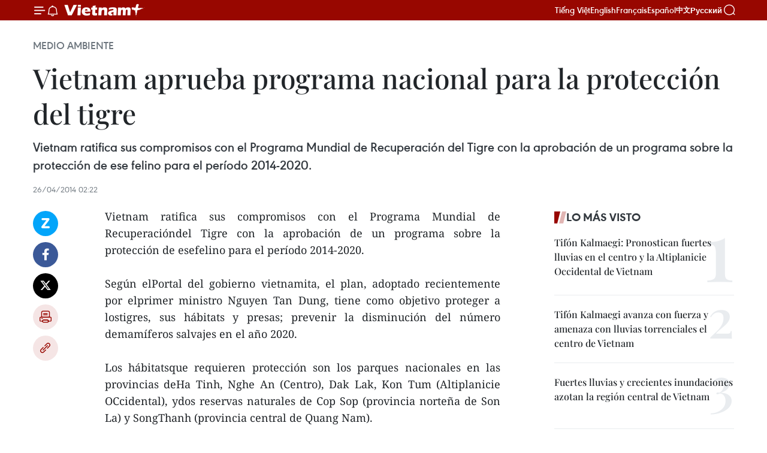

--- FILE ---
content_type: text/html;charset=utf-8
request_url: https://es.vietnamplus.vn/vietnam-aprueba-programa-nacional-para-la-proteccion-del-tigre-post41036.vnp
body_size: 22199
content:
<!DOCTYPE html> <html lang="es" class="es"> <head> <title>Vietnam aprueba programa nacional para la protección del tigre | Vietnam+ (VietnamPlus)</title> <meta name="description" content="Vietnam ratifica sus compromisos con el Programa Mundial de Recuperacióndel Tigre con la aprobación de un programa sobre la protección de esefelino para el período 2014-2020."/> <meta name="keywords" content=""/> <meta name="news_keywords" content=""/> <meta http-equiv="Content-Type" content="text/html; charset=utf-8" /> <meta http-equiv="X-UA-Compatible" content="IE=edge"/> <meta http-equiv="refresh" content="1800" /> <meta name="revisit-after" content="1 days" /> <meta name="viewport" content="width=device-width, initial-scale=1"> <meta http-equiv="content-language" content="vi" /> <meta name="format-detection" content="telephone=no"/> <meta name="format-detection" content="address=no"/> <meta name="apple-mobile-web-app-capable" content="yes"> <meta name="apple-mobile-web-app-status-bar-style" content="black"> <meta name="apple-mobile-web-app-title" content="Vietnam+ (VietnamPlus)"/> <meta name="referrer" content="no-referrer-when-downgrade"/> <link rel="shortcut icon" href="https://media.vietnamplus.vn/assets/web/styles/img/favicon.ico" type="image/x-icon" /> <link rel="preconnect" href="https://media.vietnamplus.vn"/> <link rel="dns-prefetch" href="https://media.vietnamplus.vn"/> <link rel="preconnect" href="//www.google-analytics.com" /> <link rel="preconnect" href="//www.googletagmanager.com" /> <link rel="preconnect" href="//stc.za.zaloapp.com" /> <link rel="preconnect" href="//fonts.googleapis.com" /> <link rel="preconnect" href="//pagead2.googlesyndication.com"/> <link rel="preconnect" href="//tpc.googlesyndication.com"/> <link rel="preconnect" href="//securepubads.g.doubleclick.net"/> <link rel="preconnect" href="//accounts.google.com"/> <link rel="preconnect" href="//adservice.google.com"/> <link rel="preconnect" href="//adservice.google.com.vn"/> <link rel="preconnect" href="//www.googletagservices.com"/> <link rel="preconnect" href="//partner.googleadservices.com"/> <link rel="preconnect" href="//tpc.googlesyndication.com"/> <link rel="preconnect" href="//za.zdn.vn"/> <link rel="preconnect" href="//sp.zalo.me"/> <link rel="preconnect" href="//connect.facebook.net"/> <link rel="preconnect" href="//www.facebook.com"/> <link rel="dns-prefetch" href="//www.google-analytics.com" /> <link rel="dns-prefetch" href="//www.googletagmanager.com" /> <link rel="dns-prefetch" href="//stc.za.zaloapp.com" /> <link rel="dns-prefetch" href="//fonts.googleapis.com" /> <link rel="dns-prefetch" href="//pagead2.googlesyndication.com"/> <link rel="dns-prefetch" href="//tpc.googlesyndication.com"/> <link rel="dns-prefetch" href="//securepubads.g.doubleclick.net"/> <link rel="dns-prefetch" href="//accounts.google.com"/> <link rel="dns-prefetch" href="//adservice.google.com"/> <link rel="dns-prefetch" href="//adservice.google.com.vn"/> <link rel="dns-prefetch" href="//www.googletagservices.com"/> <link rel="dns-prefetch" href="//partner.googleadservices.com"/> <link rel="dns-prefetch" href="//tpc.googlesyndication.com"/> <link rel="dns-prefetch" href="//za.zdn.vn"/> <link rel="dns-prefetch" href="//sp.zalo.me"/> <link rel="dns-prefetch" href="//connect.facebook.net"/> <link rel="dns-prefetch" href="//www.facebook.com"/> <link rel="dns-prefetch" href="//graph.facebook.com"/> <link rel="dns-prefetch" href="//static.xx.fbcdn.net"/> <link rel="dns-prefetch" href="//staticxx.facebook.com"/> <script> var cmsConfig = { domainDesktop: 'https://es.vietnamplus.vn', domainMobile: 'https://es.vietnamplus.vn', domainApi: 'https://es-api.vietnamplus.vn', domainStatic: 'https://media.vietnamplus.vn', domainLog: 'https://es-log.vietnamplus.vn', googleAnalytics: 'G\-TGHDMM2RPP', siteId: 0, pageType: 1, objectId: 41036, adsZone: 369, allowAds: true, adsLazy: true, antiAdblock: true, }; if (window.location.protocol !== 'https:' && window.location.hostname.indexOf('vietnamplus.vn') !== -1) { window.location = 'https://' + window.location.hostname + window.location.pathname + window.location.hash; } var USER_AGENT=window.navigator&&(window.navigator.userAgent||window.navigator.vendor)||window.opera||"",IS_MOBILE=/Android|webOS|iPhone|iPod|BlackBerry|Windows Phone|IEMobile|Mobile Safari|Opera Mini/i.test(USER_AGENT),IS_REDIRECT=!1;function setCookie(e,o,i){var n=new Date,i=(n.setTime(n.getTime()+24*i*60*60*1e3),"expires="+n.toUTCString());document.cookie=e+"="+o+"; "+i+";path=/;"}function getCookie(e){var o=document.cookie.indexOf(e+"="),i=o+e.length+1;return!o&&e!==document.cookie.substring(0,e.length)||-1===o?null:(-1===(e=document.cookie.indexOf(";",i))&&(e=document.cookie.length),unescape(document.cookie.substring(i,e)))}IS_MOBILE&&getCookie("isDesktop")&&(setCookie("isDesktop",1,-1),window.location=window.location.pathname.replace(".amp", ".vnp")+window.location.search,IS_REDIRECT=!0); </script> <script> if(USER_AGENT && USER_AGENT.indexOf("facebot") <= 0 && USER_AGENT.indexOf("facebookexternalhit") <= 0) { var query = ''; var hash = ''; if (window.location.search) query = window.location.search; if (window.location.hash) hash = window.location.hash; var canonicalUrl = 'https://es.vietnamplus.vn/vietnam-aprueba-programa-nacional-para-la-proteccion-del-tigre-post41036.vnp' + query + hash ; var curUrl = decodeURIComponent(window.location.href); if(!location.port && canonicalUrl.startsWith("http") && curUrl != canonicalUrl){ window.location.replace(canonicalUrl); } } </script> <meta property="fb:pages" content="120834779440" /> <meta property="fb:app_id" content="1960985707489919" /> <meta name="author" content="Vietnam+ (VietnamPlus)" /> <meta name="copyright" content="Copyright © 2025 by Vietnam+ (VietnamPlus)" /> <meta name="RATING" content="GENERAL" /> <meta name="GENERATOR" content="Vietnam+ (VietnamPlus)" /> <meta content="Vietnam+ (VietnamPlus)" itemprop="sourceOrganization" name="source"/> <meta content="news" itemprop="genre" name="medium"/> <meta name="robots" content="noarchive, max-image-preview:large, index, follow" /> <meta name="GOOGLEBOT" content="noarchive, max-image-preview:large, index, follow" /> <link rel="canonical" href="https://es.vietnamplus.vn/vietnam-aprueba-programa-nacional-para-la-proteccion-del-tigre-post41036.vnp" /> <meta property="og:site_name" content="Vietnam+ (VietnamPlus)"/> <meta property="og:rich_attachment" content="true"/> <meta property="og:type" content="article"/> <meta property="og:url" content="https://es.vietnamplus.vn/vietnam-aprueba-programa-nacional-para-la-proteccion-del-tigre-post41036.vnp"/> <meta property="og:image" content="https://mediaes.vietnamplus.vn/images/70bfeb50a942ce45c8e8249230c638679cdd7491c23efd454c50511fc3de0dad5cd0861115b3951e7f4c492c0cd1bdb5bc2ec804e06962a46903c670b9752bb3/anh_ho.jpg.webp"/> <meta property="og:image:width" content="1200"/> <meta property="og:image:height" content="630"/> <meta property="og:title" content="Vietnam aprueba programa nacional para la protección del tigre "/> <meta property="og:description" content="Vietnam ratifica sus compromisos con el Programa Mundial de Recuperacióndel Tigre con la aprobación de un programa sobre la protección de esefelino para el período 2014-2020."/> <meta name="twitter:card" value="summary"/> <meta name="twitter:url" content="https://es.vietnamplus.vn/vietnam-aprueba-programa-nacional-para-la-proteccion-del-tigre-post41036.vnp"/> <meta name="twitter:title" content="Vietnam aprueba programa nacional para la protección del tigre "/> <meta name="twitter:description" content="Vietnam ratifica sus compromisos con el Programa Mundial de Recuperacióndel Tigre con la aprobación de un programa sobre la protección de esefelino para el período 2014-2020."/> <meta name="twitter:image" content="https://mediaes.vietnamplus.vn/images/70bfeb50a942ce45c8e8249230c638679cdd7491c23efd454c50511fc3de0dad5cd0861115b3951e7f4c492c0cd1bdb5bc2ec804e06962a46903c670b9752bb3/anh_ho.jpg.webp"/> <meta name="twitter:site" content="@Vietnam+ (VietnamPlus)"/> <meta name="twitter:creator" content="@Vietnam+ (VietnamPlus)"/> <meta property="article:publisher" content="https://www.facebook.com/VietnamPlus" /> <meta property="article:tag" content=""/> <meta property="article:section" content="Medio ambiente" /> <meta property="article:published_time" content="2014-04-26T09:22:00+0700"/> <meta property="article:modified_time" content="2014-04-26T09:26:32+0700"/> <script type="application/ld+json"> { "@context": "http://schema.org", "@type": "Organization", "name": "Vietnam+ (VietnamPlus)", "url": "https://es.vietnamplus.vn", "logo": "https://media.vietnamplus.vn/assets/web/styles/img/logo.png", "foundingDate": "2008", "founders": [ { "@type": "Person", "name": "Thông tấn xã Việt Nam (TTXVN)" } ], "address": [ { "@type": "PostalAddress", "streetAddress": "Số 05 Lý Thường Kiệt - Hà Nội - Việt Nam", "addressLocality": "Hà Nội City", "addressRegion": "Northeast", "postalCode": "100000", "addressCountry": "VNM" } ], "contactPoint": [ { "@type": "ContactPoint", "telephone": "+84-243-941-1349", "contactType": "customer service" }, { "@type": "ContactPoint", "telephone": "+84-243-941-1348", "contactType": "customer service" } ], "sameAs": [ "https://www.facebook.com/VietnamPlus", "https://www.tiktok.com/@vietnamplus", "https://twitter.com/vietnamplus", "https://www.youtube.com/c/BaoVietnamPlus" ] } </script> <script type="application/ld+json"> { "@context" : "https://schema.org", "@type" : "WebSite", "name": "Vietnam+ (VietnamPlus)", "url": "https://es.vietnamplus.vn", "alternateName" : "Báo điện tử VIETNAMPLUS, Cơ quan của Thông tấn xã Việt Nam (TTXVN)", "potentialAction": { "@type": "SearchAction", "target": { "@type": "EntryPoint", "urlTemplate": "https://es.vietnamplus.vn/search/?q={search_term_string}" }, "query-input": "required name=search_term_string" } } </script> <script type="application/ld+json"> { "@context":"http://schema.org", "@type":"BreadcrumbList", "itemListElement":[ { "@type":"ListItem", "position":1, "item":{ "@id":"https://es.vietnamplus.vn/medio-ambiente/", "name":"Medio ambiente" } } ] } </script> <script type="application/ld+json"> { "@context": "http://schema.org", "@type": "NewsArticle", "mainEntityOfPage":{ "@type":"WebPage", "@id":"https://es.vietnamplus.vn/vietnam-aprueba-programa-nacional-para-la-proteccion-del-tigre-post41036.vnp" }, "headline": "Vietnam aprueba programa nacional para la protección del tigre", "description": "Vietnam ratifica sus compromisos con el Programa Mundial de Recuperacióndel Tigre con la aprobación de un programa sobre la protección de esefelino para el período 2014-2020.", "image": { "@type": "ImageObject", "url": "https://mediaes.vietnamplus.vn/images/70bfeb50a942ce45c8e8249230c638679cdd7491c23efd454c50511fc3de0dad5cd0861115b3951e7f4c492c0cd1bdb5bc2ec804e06962a46903c670b9752bb3/anh_ho.jpg.webp", "width" : 1200, "height" : 675 }, "datePublished": "2014-04-26T09:22:00+0700", "dateModified": "2014-04-26T09:26:32+0700", "author": { "@type": "Person", "name": "" }, "publisher": { "@type": "Organization", "name": "Vietnam+ (VietnamPlus)", "logo": { "@type": "ImageObject", "url": "https://media.vietnamplus.vn/assets/web/styles/img/logo.png" } } } </script> <link rel="preload" href="https://media.vietnamplus.vn/assets/web/styles/css/main.min-1.0.14.css" as="style"> <link rel="preload" href="https://media.vietnamplus.vn/assets/web/js/main.min-1.0.33.js" as="script"> <link rel="preload" href="https://media.vietnamplus.vn/assets/web/js/detail.min-1.0.15.js" as="script"> <link rel="preload" href="https://common.mcms.one/assets/styles/css/vietnamplus-1.0.0.css" as="style"> <link rel="stylesheet" href="https://common.mcms.one/assets/styles/css/vietnamplus-1.0.0.css"> <link id="cms-style" rel="stylesheet" href="https://media.vietnamplus.vn/assets/web/styles/css/main.min-1.0.14.css"> <script type="text/javascript"> var _metaOgUrl = 'https://es.vietnamplus.vn/vietnam-aprueba-programa-nacional-para-la-proteccion-del-tigre-post41036.vnp'; var page_title = document.title; var tracked_url = window.location.pathname + window.location.search + window.location.hash; var cate_path = 'medio-ambiente'; if (cate_path.length > 0) { tracked_url = "/" + cate_path + tracked_url; } </script> <script async="" src="https://www.googletagmanager.com/gtag/js?id=G-TGHDMM2RPP"></script> <script> window.dataLayer = window.dataLayer || []; function gtag(){dataLayer.push(arguments);} gtag('js', new Date()); gtag('config', 'G-TGHDMM2RPP', {page_path: tracked_url}); </script> <script>window.dataLayer = window.dataLayer || [];dataLayer.push({'pageCategory': '/medio\-ambiente'});</script> <script> window.dataLayer = window.dataLayer || []; dataLayer.push({ 'event': 'Pageview', 'articleId': '41036', 'articleTitle': 'Vietnam aprueba programa nacional para la protección del tigre ', 'articleCategory': 'Medio ambiente', 'articleAlowAds': true, 'articleType': 'detail', 'articlePublishDate': '2014-04-26T09:22:00+0700', 'articleThumbnail': 'https://mediaes.vietnamplus.vn/images/70bfeb50a942ce45c8e8249230c638679cdd7491c23efd454c50511fc3de0dad5cd0861115b3951e7f4c492c0cd1bdb5bc2ec804e06962a46903c670b9752bb3/anh_ho.jpg.webp', 'articleShortUrl': 'https://es.vietnamplus.vn/vietnam-aprueba-programa-nacional-para-la-proteccion-del-tigre-post41036.vnp', 'articleFullUrl': 'https://es.vietnamplus.vn/vietnam-aprueba-programa-nacional-para-la-proteccion-del-tigre-post41036.vnp', }); </script> <script type='text/javascript'> gtag('event', 'article_page',{ 'articleId': '41036', 'articleTitle': 'Vietnam aprueba programa nacional para la protección del tigre ', 'articleCategory': 'Medio ambiente', 'articleAlowAds': true, 'articleType': 'detail', 'articlePublishDate': '2014-04-26T09:22:00+0700', 'articleThumbnail': 'https://mediaes.vietnamplus.vn/images/70bfeb50a942ce45c8e8249230c638679cdd7491c23efd454c50511fc3de0dad5cd0861115b3951e7f4c492c0cd1bdb5bc2ec804e06962a46903c670b9752bb3/anh_ho.jpg.webp', 'articleShortUrl': 'https://es.vietnamplus.vn/vietnam-aprueba-programa-nacional-para-la-proteccion-del-tigre-post41036.vnp', 'articleFullUrl': 'https://es.vietnamplus.vn/vietnam-aprueba-programa-nacional-para-la-proteccion-del-tigre-post41036.vnp', }); </script> <script>(function(w,d,s,l,i){w[l]=w[l]||[];w[l].push({'gtm.start': new Date().getTime(),event:'gtm.js'});var f=d.getElementsByTagName(s)[0], j=d.createElement(s),dl=l!='dataLayer'?'&l='+l:'';j.async=true;j.src= 'https://www.googletagmanager.com/gtm.js?id='+i+dl;f.parentNode.insertBefore(j,f); })(window,document,'script','dataLayer','GTM-5WM58F3N');</script> <script type="text/javascript"> !function(){"use strict";function e(e){var t=!(arguments.length>1&&void 0!==arguments[1])||arguments[1],c=document.createElement("script");c.src=e,t?c.type="module":(c.async=!0,c.type="text/javascript",c.setAttribute("nomodule",""));var n=document.getElementsByTagName("script")[0];n.parentNode.insertBefore(c,n)}!function(t,c){!function(t,c,n){var a,o,r;n.accountId=c,null!==(a=t.marfeel)&&void 0!==a||(t.marfeel={}),null!==(o=(r=t.marfeel).cmd)&&void 0!==o||(r.cmd=[]),t.marfeel.config=n;var i="https://sdk.mrf.io/statics";e("".concat(i,"/marfeel-sdk.js?id=").concat(c),!0),e("".concat(i,"/marfeel-sdk.es5.js?id=").concat(c),!1)}(t,c,arguments.length>2&&void 0!==arguments[2]?arguments[2]:{})}(window,2272,{} )}(); </script> <script async src="https://sp.zalo.me/plugins/sdk.js"></script> </head> <body class="detail-page"> <div id="sdaWeb_SdaMasthead" class="rennab rennab-top" data-platform="1" data-position="Web_SdaMasthead"> </div> <header class=" site-header"> <div class="sticky"> <div class="container"> <i class="ic-menu"></i> <i class="ic-bell"></i> <div id="header-news" class="pick-news hidden" data-source="header-latest-news"></div> <a class="small-logo" href="/" title="Vietnam+ (VietnamPlus)">Vietnam+ (VietnamPlus)</a> <ul class="menu"> <li> <a href="https://www.vietnamplus.vn" title="Tiếng Việt" target="_blank">Tiếng Việt</a> </li> <li> <a href="https://en.vietnamplus.vn" title="English" target="_blank" rel="nofollow">English</a> </li> <li> <a href="https://fr.vietnamplus.vn" title="Français" target="_blank" rel="nofollow">Français</a> </li> <li> <a href="https://es.vietnamplus.vn" title="Español" target="_blank" rel="nofollow">Español</a> </li> <li> <a href="https://zh.vietnamplus.vn" title="中文" target="_blank" rel="nofollow">中文</a> </li> <li> <a href="https://ru.vietnamplus.vn" title="Русский" target="_blank" rel="nofollow">Русский</a> </li> </ul> <div class="search-wrapper"> <i class="ic-search"></i> <input type="text" class="search txtsearch" placeholder="Palabra clave"> </div> </div> </div> </header> <div class="site-body"> <div id="sdaWeb_SdaBackground" class="rennab " data-platform="1" data-position="Web_SdaBackground"> </div> <div class="container"> <div class="breadcrumb breadcrumb-detail"> <h2 class="main"> <a href="https://es.vietnamplus.vn/medio-ambiente/" title="Medio ambiente" class="active">Medio ambiente</a> </h2> </div> <div id="sdaWeb_SdaTop" class="rennab " data-platform="1" data-position="Web_SdaTop"> </div> <div class="article"> <h1 class="article__title cms-title "> Vietnam aprueba programa nacional para la protección del tigre </h1> <div class="article__sapo cms-desc"> Vietnam ratifica sus compromisos con el Programa Mundial de Recuperación del Tigre con la aprobación de un programa sobre la protección de ese felino para el período 2014-2020. </div> <div id="sdaWeb_SdaArticleAfterSapo" class="rennab " data-platform="1" data-position="Web_SdaArticleAfterSapo"> </div> <div class="article__meta"> <time class="time" datetime="2014-04-26T09:22:00+0700" data-time="1398478920" data-friendly="false">sábado, abril 26, 2014 09:22</time> <meta class="cms-date" itemprop="datePublished" content="2014-04-26T09:22:00+0700"> </div> <div class="col"> <div class="main-col content-col"> <div class="article__body zce-content-body cms-body" itemprop="articleBody"> <div class="social-pin sticky article__social"> <a href="javascript:void(0);" class="zl zalo-share-button" title="Zalo" data-href="https://es.vietnamplus.vn/vietnam-aprueba-programa-nacional-para-la-proteccion-del-tigre-post41036.vnp" data-oaid="4486284411240520426" data-layout="1" data-color="blue" data-customize="true">Zalo</a> <a href="javascript:void(0);" class="item fb" data-href="https://es.vietnamplus.vn/vietnam-aprueba-programa-nacional-para-la-proteccion-del-tigre-post41036.vnp" data-rel="facebook" title="Facebook">Facebook</a> <a href="javascript:void(0);" class="item tw" data-href="https://es.vietnamplus.vn/vietnam-aprueba-programa-nacional-para-la-proteccion-del-tigre-post41036.vnp" data-rel="twitter" title="Twitter">Twitter</a> <a href="javascript:void(0);" class="bookmark sendbookmark hidden" onclick="ME.sendBookmark(this, 41036);" data-id="41036" title="Marcador">Marcador</a> <a href="javascript:void(0);" class="print sendprint" title="Print" data-href="/print-41036.html">Imprimir</a> <a href="javascript:void(0);" class="item link" data-href="https://es.vietnamplus.vn/vietnam-aprueba-programa-nacional-para-la-proteccion-del-tigre-post41036.vnp" data-rel="copy" title="Copy link">Copy link</a> </div> <div align="justify"> Vietnam ratifica sus compromisos con el Programa Mundial de Recuperacióndel Tigre con la aprobación de un programa sobre la protección de esefelino para el período 2014-2020. <br> <br> Según elPortal del gobierno vietnamita, el plan, adoptado recientemente por elprimer ministro Nguyen Tan Dung, tiene como objetivo proteger a lostigres, sus hábitats y presas; prevenir la disminución del número demamíferos salvajes en el año 2020. <br> <br> Los hábitatsque requieren protección son los parques nacionales en las provincias deHa Tinh, Nghe An (Centro), Dak Lak, Kon Tum (Altiplanicie OCcidental), ydos reservas naturales de Cop Sop (provincia norteña de Son La) y SongThanh (provincia central de Quang Nam). <br> <br> La tarea se incluirá enprogramas interrelacionados, tales como las estrategias para elDesarrollo Forestal y de Conservación de Biodiversidad para 2020 con unavisión hacia 2030. <br> <br> De esa manera se fortalece la gestión de lapoblación de tigres, investigación de sus granjas y establecimiento deuna base nacional de datos para controlar e identificar a los que estánen cautiverio. <br> <br> El Fondo Mundial para la Naturaleza clasificó aVietnam como uno de los peores países en el combate a crímenes contra lavida silvestre en su primera encuesta relativa a la protección derinocerontes, tigres y elefantes en 23 países de Asia y África. <br> <br> La población de los felinos sigue disminuyendo, de 100 mil ejemplaresen los años 50 del siglo pasado a tres mil 200 actuales, a causa de lacaza furtiva y el comercio ilegal, deforestación y reducción de fuentesalimentarias. –VNA <br>
</div> <div id="sdaWeb_SdaArticleAfterBody" class="rennab " data-platform="1" data-position="Web_SdaArticleAfterBody"> </div> </div> <div id="sdaWeb_SdaArticleAfterTag" class="rennab " data-platform="1" data-position="Web_SdaArticleAfterTag"> </div> <div class="wrap-social"> <div class="social-pin article__social"> <a href="javascript:void(0);" class="zl zalo-share-button" title="Zalo" data-href="https://es.vietnamplus.vn/vietnam-aprueba-programa-nacional-para-la-proteccion-del-tigre-post41036.vnp" data-oaid="4486284411240520426" data-layout="1" data-color="blue" data-customize="true">Zalo</a> <a href="javascript:void(0);" class="item fb" data-href="https://es.vietnamplus.vn/vietnam-aprueba-programa-nacional-para-la-proteccion-del-tigre-post41036.vnp" data-rel="facebook" title="Facebook">Facebook</a> <a href="javascript:void(0);" class="item tw" data-href="https://es.vietnamplus.vn/vietnam-aprueba-programa-nacional-para-la-proteccion-del-tigre-post41036.vnp" data-rel="twitter" title="Twitter">Twitter</a> <a href="javascript:void(0);" class="bookmark sendbookmark hidden" onclick="ME.sendBookmark(this, 41036);" data-id="41036" title="Marcador">Marcador</a> <a href="javascript:void(0);" class="print sendprint" title="Print" data-href="/print-41036.html">Imprimir</a> <a href="javascript:void(0);" class="item link" data-href="https://es.vietnamplus.vn/vietnam-aprueba-programa-nacional-para-la-proteccion-del-tigre-post41036.vnp" data-rel="copy" title="Copy link">Copy link</a> </div> <a href="https://news.google.com/publications/CAAqBwgKMN-18wowlLWFAw?hl=vi&gl=VN&ceid=VN%3Avi" class="google-news" target="_blank" title="Google News">Seguir VietnamPlus</a> </div> <div id="sdaWeb_SdaArticleAfterBody1" class="rennab " data-platform="1" data-position="Web_SdaArticleAfterBody1"> </div> <div id="sdaWeb_SdaArticleAfterBody2" class="rennab " data-platform="1" data-position="Web_SdaArticleAfterBody2"> </div> <div class="timeline secondary"> <h3 class="box-heading"> <a href="https://es.vietnamplus.vn/medio-ambiente/" title="Medio ambiente" class="title"> Ver más </a> </h3> <div class="box-content content-list" data-source="recommendation-369"> <article class="story" data-id="229246"> <figure class="story__thumb"> <a class="cms-link" href="https://es.vietnamplus.vn/hanoi-y-ciudad-ho-chi-minh-lograran-100-de-transporte-publico-con-energia-limpia-para-2030-post229246.vnp" title="Hanoi y Ciudad Ho Chi Minh lograrán 100% de transporte público con energía limpia para 2030"> <img class="lazyload" src="[data-uri]" data-src="https://mediaes.vietnamplus.vn/images/c3702b02bb09db70091b36380ed14d70060b293bba15097dcc013a0ee2c2276d045c3882742cee6929f9e1eaa11cb995/abus2.jpg.webp" data-srcset="https://mediaes.vietnamplus.vn/images/c3702b02bb09db70091b36380ed14d70060b293bba15097dcc013a0ee2c2276d045c3882742cee6929f9e1eaa11cb995/abus2.jpg.webp 1x, https://mediaes.vietnamplus.vn/images/51ca6260c6d165728b8a594eb2e3e341060b293bba15097dcc013a0ee2c2276d045c3882742cee6929f9e1eaa11cb995/abus2.jpg.webp 2x" alt="Autobuses eléctricos en Hanoi. (Foto: VNA)"> <noscript><img src="https://mediaes.vietnamplus.vn/images/c3702b02bb09db70091b36380ed14d70060b293bba15097dcc013a0ee2c2276d045c3882742cee6929f9e1eaa11cb995/abus2.jpg.webp" srcset="https://mediaes.vietnamplus.vn/images/c3702b02bb09db70091b36380ed14d70060b293bba15097dcc013a0ee2c2276d045c3882742cee6929f9e1eaa11cb995/abus2.jpg.webp 1x, https://mediaes.vietnamplus.vn/images/51ca6260c6d165728b8a594eb2e3e341060b293bba15097dcc013a0ee2c2276d045c3882742cee6929f9e1eaa11cb995/abus2.jpg.webp 2x" alt="Autobuses eléctricos en Hanoi. (Foto: VNA)" class="image-fallback"></noscript> </a> </figure> <h2 class="story__heading" data-tracking="229246"> <a class=" cms-link" href="https://es.vietnamplus.vn/hanoi-y-ciudad-ho-chi-minh-lograran-100-de-transporte-publico-con-energia-limpia-para-2030-post229246.vnp" title="Hanoi y Ciudad Ho Chi Minh lograrán 100% de transporte público con energía limpia para 2030"> Hanoi y Ciudad Ho Chi Minh lograrán 100% de transporte público con energía limpia para 2030 </a> </h2> <time class="time" datetime="2025-11-20T09:42:03+0700" data-time="1763606523"> 20/11/2025 09:42 </time> <div class="story__summary story__shorten"> <p>Hanoi y Ciudad Ho Chi Minh implementarán transporte público totalmente limpio y sostenible para 2030, como parte de un plan nacional para mejorar la calidad del aire y reducir la contaminación en Vietnam.</p> </div> </article> <article class="story" data-id="229154"> <figure class="story__thumb"> <a class="cms-link" href="https://es.vietnamplus.vn/vietnam-y-japon-impulsan-la-cooperacion-en-la-transicion-hacia-la-energia-limpia-post229154.vnp" title="Vietnam y Japón impulsan la cooperación en la transición hacia la energía limpia"> <img class="lazyload" src="[data-uri]" data-src="https://mediaes.vietnamplus.vn/images/a1af0e25a1124e034d52602711cf572e03781d582b5341b1947e19a597bfdd8d4c9fa5d3bf10d64eaeae9cd8c61889a3/vn-nb-1.jpg.webp" data-srcset="https://mediaes.vietnamplus.vn/images/a1af0e25a1124e034d52602711cf572e03781d582b5341b1947e19a597bfdd8d4c9fa5d3bf10d64eaeae9cd8c61889a3/vn-nb-1.jpg.webp 1x, https://mediaes.vietnamplus.vn/images/6975f8604fb2a7f29e25e1e8a6482cc703781d582b5341b1947e19a597bfdd8d4c9fa5d3bf10d64eaeae9cd8c61889a3/vn-nb-1.jpg.webp 2x" alt="El Banco de Inversión y Desarrollo de Vietnam (BIDV) y el Banco Japonés de Cooperación Internacional (JBIC) intercambiaron las actas de cooperación. (Foto: VNA)"> <noscript><img src="https://mediaes.vietnamplus.vn/images/a1af0e25a1124e034d52602711cf572e03781d582b5341b1947e19a597bfdd8d4c9fa5d3bf10d64eaeae9cd8c61889a3/vn-nb-1.jpg.webp" srcset="https://mediaes.vietnamplus.vn/images/a1af0e25a1124e034d52602711cf572e03781d582b5341b1947e19a597bfdd8d4c9fa5d3bf10d64eaeae9cd8c61889a3/vn-nb-1.jpg.webp 1x, https://mediaes.vietnamplus.vn/images/6975f8604fb2a7f29e25e1e8a6482cc703781d582b5341b1947e19a597bfdd8d4c9fa5d3bf10d64eaeae9cd8c61889a3/vn-nb-1.jpg.webp 2x" alt="El Banco de Inversión y Desarrollo de Vietnam (BIDV) y el Banco Japonés de Cooperación Internacional (JBIC) intercambiaron las actas de cooperación. (Foto: VNA)" class="image-fallback"></noscript> </a> </figure> <h2 class="story__heading" data-tracking="229154"> <a class=" cms-link" href="https://es.vietnamplus.vn/vietnam-y-japon-impulsan-la-cooperacion-en-la-transicion-hacia-la-energia-limpia-post229154.vnp" title="Vietnam y Japón impulsan la cooperación en la transición hacia la energía limpia"> Vietnam y Japón impulsan la cooperación en la transición hacia la energía limpia </a> </h2> <time class="time" datetime="2025-11-18T10:19:55+0700" data-time="1763435995"> 18/11/2025 10:19 </time> <div class="story__summary story__shorten"> <p>Vietnam y Japón celebraron la reunión AZEC–PAP para acelerar la transición energética, promover proyectos de energía limpia y avanzar hacia la neutralidad de carbono en 2050.</p> </div> </article> <article class="story" data-id="229145"> <figure class="story__thumb"> <a class="cms-link" href="https://es.vietnamplus.vn/premier-emite-orden-para-afrontar-danos-causados-por-inundaciones-en-el-centro-de-vietnam-post229145.vnp" title="Premier emite orden para afrontar daños causados por inundaciones en el centro de Vietnam"> <img class="lazyload" src="[data-uri]" data-src="https://mediaes.vietnamplus.vn/images/35d1602a65af42d94dd7fb97a88ad87bf03efeb6e27cd7512318c9239213915a0c22994b430fc06b35ca97712d0edac7853fc8b7f58c6fb003fe6884fa30be25/mua-lu-trung-bo.jpg.webp" data-srcset="https://mediaes.vietnamplus.vn/images/35d1602a65af42d94dd7fb97a88ad87bf03efeb6e27cd7512318c9239213915a0c22994b430fc06b35ca97712d0edac7853fc8b7f58c6fb003fe6884fa30be25/mua-lu-trung-bo.jpg.webp 1x, https://mediaes.vietnamplus.vn/images/437f157724f41eaf606b7b36c91f78a7f03efeb6e27cd7512318c9239213915a0c22994b430fc06b35ca97712d0edac7853fc8b7f58c6fb003fe6884fa30be25/mua-lu-trung-bo.jpg.webp 2x" alt="Las extensas inundaciones en la provincia de Khanh Hoa han dejado muchas casas sumergidas. Foto: VNA"> <noscript><img src="https://mediaes.vietnamplus.vn/images/35d1602a65af42d94dd7fb97a88ad87bf03efeb6e27cd7512318c9239213915a0c22994b430fc06b35ca97712d0edac7853fc8b7f58c6fb003fe6884fa30be25/mua-lu-trung-bo.jpg.webp" srcset="https://mediaes.vietnamplus.vn/images/35d1602a65af42d94dd7fb97a88ad87bf03efeb6e27cd7512318c9239213915a0c22994b430fc06b35ca97712d0edac7853fc8b7f58c6fb003fe6884fa30be25/mua-lu-trung-bo.jpg.webp 1x, https://mediaes.vietnamplus.vn/images/437f157724f41eaf606b7b36c91f78a7f03efeb6e27cd7512318c9239213915a0c22994b430fc06b35ca97712d0edac7853fc8b7f58c6fb003fe6884fa30be25/mua-lu-trung-bo.jpg.webp 2x" alt="Las extensas inundaciones en la provincia de Khanh Hoa han dejado muchas casas sumergidas. Foto: VNA" class="image-fallback"></noscript> </a> </figure> <h2 class="story__heading" data-tracking="229145"> <a class=" cms-link" href="https://es.vietnamplus.vn/premier-emite-orden-para-afrontar-danos-causados-por-inundaciones-en-el-centro-de-vietnam-post229145.vnp" title="Premier emite orden para afrontar daños causados por inundaciones en el centro de Vietnam"> Premier emite orden para afrontar daños causados por inundaciones en el centro de Vietnam </a> </h2> <time class="time" datetime="2025-11-18T09:42:03+0700" data-time="1763433723"> 18/11/2025 09:42 </time> <div class="story__summary story__shorten"> <p>El primer ministro de Vietnam, Pham Minh Chinh, emitió un despacho oficial en el que insta a los Ministerios, organismos y provincias del centro del país a intensificar las labores de recuperación tras las fuertes lluvias e inundaciones que han afectado gravemente varias regiones, especialmente en las provincias de Ha Tinh, Quang Tri, Hue, Da Nang, Quang Ngai, Gia Lai, Dak Lak, Khanh Hoa y Lam Dong.</p> </div> </article> <article class="story" data-id="229105"> <figure class="story__thumb"> <a class="cms-link" href="https://es.vietnamplus.vn/premier-vietnamita-insta-a-reforzar-la-preparacion-ante-fuertes-lluvias-e-inundaciones-en-region-central-post229105.vnp" title="Premier vietnamita insta a reforzar la preparación ante fuertes lluvias e inundaciones en región central "> <img class="lazyload" src="[data-uri]" data-src="https://mediaes.vietnamplus.vn/images/[base64]/mua-lon-gay-ngap-sau-sat-lo-cac-tuyen-duong-vung-nui-thanh-pho-hue-8411350.jpg.webp" data-srcset="https://mediaes.vietnamplus.vn/images/[base64]/mua-lon-gay-ngap-sau-sat-lo-cac-tuyen-duong-vung-nui-thanh-pho-hue-8411350.jpg.webp 1x, https://mediaes.vietnamplus.vn/images/[base64]/mua-lon-gay-ngap-sau-sat-lo-cac-tuyen-duong-vung-nui-thanh-pho-hue-8411350.jpg.webp 2x" alt="Varias calles de la ciudad de Hue están inundadas debido a las fuertes lluvias y la rápida corriente de agua. (Foto: VNA)"> <noscript><img src="https://mediaes.vietnamplus.vn/images/[base64]/mua-lon-gay-ngap-sau-sat-lo-cac-tuyen-duong-vung-nui-thanh-pho-hue-8411350.jpg.webp" srcset="https://mediaes.vietnamplus.vn/images/[base64]/mua-lon-gay-ngap-sau-sat-lo-cac-tuyen-duong-vung-nui-thanh-pho-hue-8411350.jpg.webp 1x, https://mediaes.vietnamplus.vn/images/[base64]/mua-lon-gay-ngap-sau-sat-lo-cac-tuyen-duong-vung-nui-thanh-pho-hue-8411350.jpg.webp 2x" alt="Varias calles de la ciudad de Hue están inundadas debido a las fuertes lluvias y la rápida corriente de agua. (Foto: VNA)" class="image-fallback"></noscript> </a> </figure> <h2 class="story__heading" data-tracking="229105"> <a class=" cms-link" href="https://es.vietnamplus.vn/premier-vietnamita-insta-a-reforzar-la-preparacion-ante-fuertes-lluvias-e-inundaciones-en-region-central-post229105.vnp" title="Premier vietnamita insta a reforzar la preparación ante fuertes lluvias e inundaciones en región central "> Premier vietnamita insta a reforzar la preparación ante fuertes lluvias e inundaciones en región central </a> </h2> <time class="time" datetime="2025-11-17T10:46:24+0700" data-time="1763351184"> 17/11/2025 10:46 </time> <div class="story__summary story__shorten"> <p>El primer ministro de Vietnam advierte sobre fuertes lluvias e inundaciones hasta el 18 de noviembre. Autoridades locales instan a tomar precauciones y evacuar zonas vulnerables.</p> </div> </article> <article class="story" data-id="229098"> <figure class="story__thumb"> <a class="cms-link" href="https://es.vietnamplus.vn/vietnam-lluvias-fuertes-en-el-centro-y-ola-de-frio-en-el-norte-post229098.vnp" title="Vietnam: Lluvias fuertes en el centro y ola de frío en el norte "> <img class="lazyload" src="[data-uri]" data-src="https://mediaes.vietnamplus.vn/images/c3702b02bb09db70091b36380ed14d70229f41f6211d870874fda3389a5e50f15f991f42b730587ca44080b8ddcfc34649b8e7a6a0d5a3dcefaddffa7b3cfd2e/thoi-tiet-mien-trung.jpg.webp" data-srcset="https://mediaes.vietnamplus.vn/images/c3702b02bb09db70091b36380ed14d70229f41f6211d870874fda3389a5e50f15f991f42b730587ca44080b8ddcfc34649b8e7a6a0d5a3dcefaddffa7b3cfd2e/thoi-tiet-mien-trung.jpg.webp 1x, https://mediaes.vietnamplus.vn/images/51ca6260c6d165728b8a594eb2e3e341229f41f6211d870874fda3389a5e50f15f991f42b730587ca44080b8ddcfc34649b8e7a6a0d5a3dcefaddffa7b3cfd2e/thoi-tiet-mien-trung.jpg.webp 2x" alt="Deslizamiento de tierra en el punto de erosión de la pendiente negativa y daños en el arcén de la carretera en el Km159+150 de la ruta oeste de la autopista Ho Chi Minh, a su paso por la provincia de Quang Tri. (Foto: VNA)"> <noscript><img src="https://mediaes.vietnamplus.vn/images/c3702b02bb09db70091b36380ed14d70229f41f6211d870874fda3389a5e50f15f991f42b730587ca44080b8ddcfc34649b8e7a6a0d5a3dcefaddffa7b3cfd2e/thoi-tiet-mien-trung.jpg.webp" srcset="https://mediaes.vietnamplus.vn/images/c3702b02bb09db70091b36380ed14d70229f41f6211d870874fda3389a5e50f15f991f42b730587ca44080b8ddcfc34649b8e7a6a0d5a3dcefaddffa7b3cfd2e/thoi-tiet-mien-trung.jpg.webp 1x, https://mediaes.vietnamplus.vn/images/51ca6260c6d165728b8a594eb2e3e341229f41f6211d870874fda3389a5e50f15f991f42b730587ca44080b8ddcfc34649b8e7a6a0d5a3dcefaddffa7b3cfd2e/thoi-tiet-mien-trung.jpg.webp 2x" alt="Deslizamiento de tierra en el punto de erosión de la pendiente negativa y daños en el arcén de la carretera en el Km159+150 de la ruta oeste de la autopista Ho Chi Minh, a su paso por la provincia de Quang Tri. (Foto: VNA)" class="image-fallback"></noscript> </a> </figure> <h2 class="story__heading" data-tracking="229098"> <a class=" cms-link" href="https://es.vietnamplus.vn/vietnam-lluvias-fuertes-en-el-centro-y-ola-de-frio-en-el-norte-post229098.vnp" title="Vietnam: Lluvias fuertes en el centro y ola de frío en el norte "> Vietnam: Lluvias fuertes en el centro y ola de frío en el norte </a> </h2> <time class="time" datetime="2025-11-17T10:15:41+0700" data-time="1763349341"> 17/11/2025 10:15 </time> <div class="story__summary story__shorten"> <p>Vietnam enfrenta lluvias intensas en el Centro con riesgo de inundaciones y deslizamientos, mientras el Norte inicia la ola de frío más fuerte de la temporada. </p> </div> </article> <div id="sdaWeb_SdaNative1" class="rennab " data-platform="1" data-position="Web_SdaNative1"> </div> <article class="story" data-id="228768"> <figure class="story__thumb"> <a class="cms-link" href="https://es.vietnamplus.vn/premier-vietnamita-ordena-acciones-urgentes-para-remediar-danos-del-tifon-kalmaegi-post228768.vnp" title="Premier vietnamita ordena acciones urgentes para remediar daños del tifón Kalmaegi"> <img class="lazyload" src="[data-uri]" data-src="https://mediaes.vietnamplus.vn/images/18068d5f4d6550be0e90cb3c306a7c2298f5840278a7749984d6474322dbc6265d0ab37b24b0b8d7aefe40d516e39b73e39a70570a70623b78a970c6cc1d1538/thiet-hai2.jpg.webp" data-srcset="https://mediaes.vietnamplus.vn/images/18068d5f4d6550be0e90cb3c306a7c2298f5840278a7749984d6474322dbc6265d0ab37b24b0b8d7aefe40d516e39b73e39a70570a70623b78a970c6cc1d1538/thiet-hai2.jpg.webp 1x, https://mediaes.vietnamplus.vn/images/5600725eba817801ab1d6c995864846098f5840278a7749984d6474322dbc6265d0ab37b24b0b8d7aefe40d516e39b73e39a70570a70623b78a970c6cc1d1538/thiet-hai2.jpg.webp 2x" alt="Las jaulas de acuicultura de los habitantes de la comuna de Xuan Canh - Dak Lak sufrieron graves daños, causando grandes pérdidas. (Fuente: VNA)"> <noscript><img src="https://mediaes.vietnamplus.vn/images/18068d5f4d6550be0e90cb3c306a7c2298f5840278a7749984d6474322dbc6265d0ab37b24b0b8d7aefe40d516e39b73e39a70570a70623b78a970c6cc1d1538/thiet-hai2.jpg.webp" srcset="https://mediaes.vietnamplus.vn/images/18068d5f4d6550be0e90cb3c306a7c2298f5840278a7749984d6474322dbc6265d0ab37b24b0b8d7aefe40d516e39b73e39a70570a70623b78a970c6cc1d1538/thiet-hai2.jpg.webp 1x, https://mediaes.vietnamplus.vn/images/5600725eba817801ab1d6c995864846098f5840278a7749984d6474322dbc6265d0ab37b24b0b8d7aefe40d516e39b73e39a70570a70623b78a970c6cc1d1538/thiet-hai2.jpg.webp 2x" alt="Las jaulas de acuicultura de los habitantes de la comuna de Xuan Canh - Dak Lak sufrieron graves daños, causando grandes pérdidas. (Fuente: VNA)" class="image-fallback"></noscript> </a> </figure> <h2 class="story__heading" data-tracking="228768"> <a class=" cms-link" href="https://es.vietnamplus.vn/premier-vietnamita-ordena-acciones-urgentes-para-remediar-danos-del-tifon-kalmaegi-post228768.vnp" title="Premier vietnamita ordena acciones urgentes para remediar daños del tifón Kalmaegi"> Premier vietnamita ordena acciones urgentes para remediar daños del tifón Kalmaegi </a> </h2> <time class="time" datetime="2025-11-07T18:40:48+0700" data-time="1762515648"> 07/11/2025 18:40 </time> <div class="story__summary story__shorten"> <p>El primer ministro de Vietnam, Pham Minh Chinh, emitió un despacho oficial ordenando a los ministerios, agencias y autoridades locales que se concentren en la pronta recuperación de los daños causados por el tifón Kalmaegi.</p> </div> </article> <article class="story" data-id="228737"> <figure class="story__thumb"> <a class="cms-link" href="https://es.vietnamplus.vn/hanoi-impulsa-cooperacion-con-francia-para-combatir-la-contaminacion-del-aire-post228737.vnp" title="Hanoi impulsa cooperación con Francia para combatir la contaminación del aire"> <img class="lazyload" src="[data-uri]" data-src="https://mediaes.vietnamplus.vn/images/a1af0e25a1124e034d52602711cf572e663d30d339dfa4600cc88e9b3ea3541dbc516dc728cc60d4167ad3a832d9b00e853fc8b7f58c6fb003fe6884fa30be25/nguyen-manh-quyen.jpg.webp" data-srcset="https://mediaes.vietnamplus.vn/images/a1af0e25a1124e034d52602711cf572e663d30d339dfa4600cc88e9b3ea3541dbc516dc728cc60d4167ad3a832d9b00e853fc8b7f58c6fb003fe6884fa30be25/nguyen-manh-quyen.jpg.webp 1x, https://mediaes.vietnamplus.vn/images/6975f8604fb2a7f29e25e1e8a6482cc7663d30d339dfa4600cc88e9b3ea3541dbc516dc728cc60d4167ad3a832d9b00e853fc8b7f58c6fb003fe6884fa30be25/nguyen-manh-quyen.jpg.webp 2x" alt="En la cita (Fuente: VNA)"> <noscript><img src="https://mediaes.vietnamplus.vn/images/a1af0e25a1124e034d52602711cf572e663d30d339dfa4600cc88e9b3ea3541dbc516dc728cc60d4167ad3a832d9b00e853fc8b7f58c6fb003fe6884fa30be25/nguyen-manh-quyen.jpg.webp" srcset="https://mediaes.vietnamplus.vn/images/a1af0e25a1124e034d52602711cf572e663d30d339dfa4600cc88e9b3ea3541dbc516dc728cc60d4167ad3a832d9b00e853fc8b7f58c6fb003fe6884fa30be25/nguyen-manh-quyen.jpg.webp 1x, https://mediaes.vietnamplus.vn/images/6975f8604fb2a7f29e25e1e8a6482cc7663d30d339dfa4600cc88e9b3ea3541dbc516dc728cc60d4167ad3a832d9b00e853fc8b7f58c6fb003fe6884fa30be25/nguyen-manh-quyen.jpg.webp 2x" alt="En la cita (Fuente: VNA)" class="image-fallback"></noscript> </a> </figure> <h2 class="story__heading" data-tracking="228737"> <a class=" cms-link" href="https://es.vietnamplus.vn/hanoi-impulsa-cooperacion-con-francia-para-combatir-la-contaminacion-del-aire-post228737.vnp" title="Hanoi impulsa cooperación con Francia para combatir la contaminación del aire"> Hanoi impulsa cooperación con Francia para combatir la contaminación del aire </a> </h2> <time class="time" datetime="2025-11-07T09:50:16+0700" data-time="1762483816"> 07/11/2025 09:50 </time> <div class="story__summary story__shorten"> <p>Hanoi y el Instituto IRD de Francia impulsan un proyecto para monitorear y reducir la contaminación del aire en la capital vietnamita.</p> </div> </article> <article class="story" data-id="228732"> <figure class="story__thumb"> <a class="cms-link" href="https://es.vietnamplus.vn/tifon-kalmaegi-se-debilita-pero-deja-intensas-lluvias-en-el-centro-de-vietnam-post228732.vnp" title="Tifón Kalmaegi se debilita pero deja intensas lluvias en el centro de Vietnam"> <img class="lazyload" src="[data-uri]" data-src="https://mediaes.vietnamplus.vn/images/a1af0e25a1124e034d52602711cf572e57eb19c3b2de95aca88db0b23e9cc241c5fe6c14dcfd82f68ea347d4e3ba2e525b91f73e12b2308664fd284c858f21af112df67fe45f7c73357e5ecd9ab99b72f44ef1d150b8b3771776b52bfdb80c04/064705-dak-lak-nhieu-dia-phuong-anh-huong-bao-so-13.jpg.webp" data-srcset="https://mediaes.vietnamplus.vn/images/a1af0e25a1124e034d52602711cf572e57eb19c3b2de95aca88db0b23e9cc241c5fe6c14dcfd82f68ea347d4e3ba2e525b91f73e12b2308664fd284c858f21af112df67fe45f7c73357e5ecd9ab99b72f44ef1d150b8b3771776b52bfdb80c04/064705-dak-lak-nhieu-dia-phuong-anh-huong-bao-so-13.jpg.webp 1x, https://mediaes.vietnamplus.vn/images/6975f8604fb2a7f29e25e1e8a6482cc757eb19c3b2de95aca88db0b23e9cc241c5fe6c14dcfd82f68ea347d4e3ba2e525b91f73e12b2308664fd284c858f21af112df67fe45f7c73357e5ecd9ab99b72f44ef1d150b8b3771776b52bfdb80c04/064705-dak-lak-nhieu-dia-phuong-anh-huong-bao-so-13.jpg.webp 2x" alt="Debido a la tormenta, muchos árboles resultaron quebrados en el barrio de Buon Ma Thuot, provincia de Dak Lak. Foto: TTXVN"> <noscript><img src="https://mediaes.vietnamplus.vn/images/a1af0e25a1124e034d52602711cf572e57eb19c3b2de95aca88db0b23e9cc241c5fe6c14dcfd82f68ea347d4e3ba2e525b91f73e12b2308664fd284c858f21af112df67fe45f7c73357e5ecd9ab99b72f44ef1d150b8b3771776b52bfdb80c04/064705-dak-lak-nhieu-dia-phuong-anh-huong-bao-so-13.jpg.webp" srcset="https://mediaes.vietnamplus.vn/images/a1af0e25a1124e034d52602711cf572e57eb19c3b2de95aca88db0b23e9cc241c5fe6c14dcfd82f68ea347d4e3ba2e525b91f73e12b2308664fd284c858f21af112df67fe45f7c73357e5ecd9ab99b72f44ef1d150b8b3771776b52bfdb80c04/064705-dak-lak-nhieu-dia-phuong-anh-huong-bao-so-13.jpg.webp 1x, https://mediaes.vietnamplus.vn/images/6975f8604fb2a7f29e25e1e8a6482cc757eb19c3b2de95aca88db0b23e9cc241c5fe6c14dcfd82f68ea347d4e3ba2e525b91f73e12b2308664fd284c858f21af112df67fe45f7c73357e5ecd9ab99b72f44ef1d150b8b3771776b52bfdb80c04/064705-dak-lak-nhieu-dia-phuong-anh-huong-bao-so-13.jpg.webp 2x" alt="Debido a la tormenta, muchos árboles resultaron quebrados en el barrio de Buon Ma Thuot, provincia de Dak Lak. Foto: TTXVN" class="image-fallback"></noscript> </a> </figure> <h2 class="story__heading" data-tracking="228732"> <a class=" cms-link" href="https://es.vietnamplus.vn/tifon-kalmaegi-se-debilita-pero-deja-intensas-lluvias-en-el-centro-de-vietnam-post228732.vnp" title="Tifón Kalmaegi se debilita pero deja intensas lluvias en el centro de Vietnam"> Tifón Kalmaegi se debilita pero deja intensas lluvias en el centro de Vietnam </a> </h2> <time class="time" datetime="2025-11-07T08:53:41+0700" data-time="1762480421"> 07/11/2025 08:53 </time> <div class="story__summary story__shorten"> <p>El tifón Kalmaegi se debilitó tras tocar tierra en el centro-sur de Vietnam, dejando fuertes lluvias y daños materiales en varias provincias.</p> </div> </article> <article class="story" data-id="228698"> <figure class="story__thumb"> <a class="cms-link" href="https://es.vietnamplus.vn/consumo-ecologico-se-consolida-en-vietnam-post228698.vnp" title="Consumo ecológico se consolida en Vietnam"> <img class="lazyload" src="[data-uri]" data-src="https://mediaes.vietnamplus.vn/images/35d1602a65af42d94dd7fb97a88ad87be49b5d7f32162d466e0aba8765bfc38286fe96c9e82312746659ce508a53fe97/a13645.jpg.webp" data-srcset="https://mediaes.vietnamplus.vn/images/35d1602a65af42d94dd7fb97a88ad87be49b5d7f32162d466e0aba8765bfc38286fe96c9e82312746659ce508a53fe97/a13645.jpg.webp 1x, https://mediaes.vietnamplus.vn/images/437f157724f41eaf606b7b36c91f78a7e49b5d7f32162d466e0aba8765bfc38286fe96c9e82312746659ce508a53fe97/a13645.jpg.webp 2x" alt="Foto de ilustración. (Fuente: https://scp.gov.vn/)"> <noscript><img src="https://mediaes.vietnamplus.vn/images/35d1602a65af42d94dd7fb97a88ad87be49b5d7f32162d466e0aba8765bfc38286fe96c9e82312746659ce508a53fe97/a13645.jpg.webp" srcset="https://mediaes.vietnamplus.vn/images/35d1602a65af42d94dd7fb97a88ad87be49b5d7f32162d466e0aba8765bfc38286fe96c9e82312746659ce508a53fe97/a13645.jpg.webp 1x, https://mediaes.vietnamplus.vn/images/437f157724f41eaf606b7b36c91f78a7e49b5d7f32162d466e0aba8765bfc38286fe96c9e82312746659ce508a53fe97/a13645.jpg.webp 2x" alt="Foto de ilustración. (Fuente: https://scp.gov.vn/)" class="image-fallback"></noscript> </a> </figure> <h2 class="story__heading" data-tracking="228698"> <a class=" cms-link" href="https://es.vietnamplus.vn/consumo-ecologico-se-consolida-en-vietnam-post228698.vnp" title="Consumo ecológico se consolida en Vietnam"> Consumo ecológico se consolida en Vietnam </a> </h2> <time class="time" datetime="2025-11-06T11:14:17+0700" data-time="1762402457"> 06/11/2025 11:14 </time> <div class="story__summary story__shorten"> <p>Desde bolsas de tela reutilizables hasta pagos digitales, el consumo ecológico ya no es solo un eslogan, sino que se está convirtiendo en un verdadero estilo de vida para muchos vietnamitas, marcando un cambio de la concienciación a la acción.</p> </div> </article> <article class="story" data-id="228686"> <figure class="story__thumb"> <a class="cms-link" href="https://es.vietnamplus.vn/tifon-kalmaegi-avanza-con-fuerza-y-amenaza-con-lluvias-torrenciales-el-centro-de-vietnam-post228686.vnp" title="Tifón Kalmaegi avanza con fuerza y amenaza con lluvias torrenciales el centro de Vietnam"> <img class="lazyload" src="[data-uri]" data-src="https://mediaes.vietnamplus.vn/images/[base64]/vna-potal-tin-bao-khan-cap-con-bao-so-13-luc-05-h-ngay-611-8389217.jpg.webp" data-srcset="https://mediaes.vietnamplus.vn/images/[base64]/vna-potal-tin-bao-khan-cap-con-bao-so-13-luc-05-h-ngay-611-8389217.jpg.webp 1x, https://mediaes.vietnamplus.vn/images/[base64]/vna-potal-tin-bao-khan-cap-con-bao-so-13-luc-05-h-ngay-611-8389217.jpg.webp 2x" alt="El desplazamiento de la tormenta Kalmaegi a las 5:00 a. m. del 6 de noviembre. (Foto: Centro Nacional de Pronósticos Hidrometeorológicos)"> <noscript><img src="https://mediaes.vietnamplus.vn/images/[base64]/vna-potal-tin-bao-khan-cap-con-bao-so-13-luc-05-h-ngay-611-8389217.jpg.webp" srcset="https://mediaes.vietnamplus.vn/images/[base64]/vna-potal-tin-bao-khan-cap-con-bao-so-13-luc-05-h-ngay-611-8389217.jpg.webp 1x, https://mediaes.vietnamplus.vn/images/[base64]/vna-potal-tin-bao-khan-cap-con-bao-so-13-luc-05-h-ngay-611-8389217.jpg.webp 2x" alt="El desplazamiento de la tormenta Kalmaegi a las 5:00 a. m. del 6 de noviembre. (Foto: Centro Nacional de Pronósticos Hidrometeorológicos)" class="image-fallback"></noscript> </a> </figure> <h2 class="story__heading" data-tracking="228686"> <a class=" cms-link" href="https://es.vietnamplus.vn/tifon-kalmaegi-avanza-con-fuerza-y-amenaza-con-lluvias-torrenciales-el-centro-de-vietnam-post228686.vnp" title="Tifón Kalmaegi avanza con fuerza y amenaza con lluvias torrenciales el centro de Vietnam"> Tifón Kalmaegi avanza con fuerza y amenaza con lluvias torrenciales el centro de Vietnam </a> </h2> <time class="time" datetime="2025-11-06T08:49:29+0700" data-time="1762393769"> 06/11/2025 08:49 </time> <div class="story__summary story__shorten"> <p>El tifón Kalmaegi avanza hacia Vietnam con vientos de nivel 14–17, lluvias intensas y riesgo de inundaciones.</p> </div> </article> <article class="story" data-id="228670"> <figure class="story__thumb"> <a class="cms-link" href="https://es.vietnamplus.vn/tifon-kalmaegi-pronostican-fuertes-lluvias-en-el-centro-y-la-altiplanicie-occidental-de-vietnam-post228670.vnp" title="Tifón Kalmaegi: Pronostican fuertes lluvias en el centro y la Altiplanicie Occidental de Vietnam"> <img class="lazyload" src="[data-uri]" data-src="https://mediaes.vietnamplus.vn/images/579f5cc99d17d16eff22c60e425ef1cf02de99aeebd8f9e9d7aa52dfcf0144466b3e27e38e3cbbbc34e1fe0c0a88304981e4bcb427ae282580bbef04a0e02785/da-nang-51125-10.jpg.webp" data-srcset="https://mediaes.vietnamplus.vn/images/579f5cc99d17d16eff22c60e425ef1cf02de99aeebd8f9e9d7aa52dfcf0144466b3e27e38e3cbbbc34e1fe0c0a88304981e4bcb427ae282580bbef04a0e02785/da-nang-51125-10.jpg.webp 1x, https://mediaes.vietnamplus.vn/images/9d94d0cbd111fef99ac6490eee3a761802de99aeebd8f9e9d7aa52dfcf0144466b3e27e38e3cbbbc34e1fe0c0a88304981e4bcb427ae282580bbef04a0e02785/da-nang-51125-10.jpg.webp 2x" alt="Una calle inundada en Da Nang (Foto: VNA)"> <noscript><img src="https://mediaes.vietnamplus.vn/images/579f5cc99d17d16eff22c60e425ef1cf02de99aeebd8f9e9d7aa52dfcf0144466b3e27e38e3cbbbc34e1fe0c0a88304981e4bcb427ae282580bbef04a0e02785/da-nang-51125-10.jpg.webp" srcset="https://mediaes.vietnamplus.vn/images/579f5cc99d17d16eff22c60e425ef1cf02de99aeebd8f9e9d7aa52dfcf0144466b3e27e38e3cbbbc34e1fe0c0a88304981e4bcb427ae282580bbef04a0e02785/da-nang-51125-10.jpg.webp 1x, https://mediaes.vietnamplus.vn/images/9d94d0cbd111fef99ac6490eee3a761802de99aeebd8f9e9d7aa52dfcf0144466b3e27e38e3cbbbc34e1fe0c0a88304981e4bcb427ae282580bbef04a0e02785/da-nang-51125-10.jpg.webp 2x" alt="Una calle inundada en Da Nang (Foto: VNA)" class="image-fallback"></noscript> </a> </figure> <h2 class="story__heading" data-tracking="228670"> <a class=" cms-link" href="https://es.vietnamplus.vn/tifon-kalmaegi-pronostican-fuertes-lluvias-en-el-centro-y-la-altiplanicie-occidental-de-vietnam-post228670.vnp" title="Tifón Kalmaegi: Pronostican fuertes lluvias en el centro y la Altiplanicie Occidental de Vietnam"> Tifón Kalmaegi: Pronostican fuertes lluvias en el centro y la Altiplanicie Occidental de Vietnam </a> </h2> <time class="time" datetime="2025-11-05T15:55:53+0700" data-time="1762332953"> 05/11/2025 15:55 </time> <div class="story__summary story__shorten"> <p>Regiones desde Da Nang hasta Dak Lak enfrentarán lluvias torrenciales de hasta 600 mm por el tifón Kalmaegi, con riesgo de inundaciones y deslizamientos.</p> </div> </article> <article class="story" data-id="228655"> <figure class="story__thumb"> <a class="cms-link" href="https://es.vietnamplus.vn/region-central-de-vietnam-en-alerta-por-kalmaegi-riesgo-de-inundaciones-y-deslizamientos-post228655.vnp" title="Región central de Vietnam en alerta por Kalmaegi: riesgo de inundaciones y deslizamientos"> <img class="lazyload" src="[data-uri]" data-src="https://mediaes.vietnamplus.vn/images/[base64]/vna-potal-tin-bao-khan-cap-con-bao-so-13-luc-06-h-ngay-511-8386798.jpg.webp" data-srcset="https://mediaes.vietnamplus.vn/images/[base64]/vna-potal-tin-bao-khan-cap-con-bao-so-13-luc-06-h-ngay-511-8386798.jpg.webp 1x, https://mediaes.vietnamplus.vn/images/[base64]/vna-potal-tin-bao-khan-cap-con-bao-so-13-luc-06-h-ngay-511-8386798.jpg.webp 2x" alt="Trayectoria del tifón Kalmaegi a las 6:00 am del 5 de noviembre de 2025 (Foto: VNA)"> <noscript><img src="https://mediaes.vietnamplus.vn/images/[base64]/vna-potal-tin-bao-khan-cap-con-bao-so-13-luc-06-h-ngay-511-8386798.jpg.webp" srcset="https://mediaes.vietnamplus.vn/images/[base64]/vna-potal-tin-bao-khan-cap-con-bao-so-13-luc-06-h-ngay-511-8386798.jpg.webp 1x, https://mediaes.vietnamplus.vn/images/[base64]/vna-potal-tin-bao-khan-cap-con-bao-so-13-luc-06-h-ngay-511-8386798.jpg.webp 2x" alt="Trayectoria del tifón Kalmaegi a las 6:00 am del 5 de noviembre de 2025 (Foto: VNA)" class="image-fallback"></noscript> </a> </figure> <h2 class="story__heading" data-tracking="228655"> <a class=" cms-link" href="https://es.vietnamplus.vn/region-central-de-vietnam-en-alerta-por-kalmaegi-riesgo-de-inundaciones-y-deslizamientos-post228655.vnp" title="Región central de Vietnam en alerta por Kalmaegi: riesgo de inundaciones y deslizamientos"> Región central de Vietnam en alerta por Kalmaegi: riesgo de inundaciones y deslizamientos </a> </h2> <time class="time" datetime="2025-11-05T10:34:00+0700" data-time="1762313640"> 05/11/2025 10:34 </time> <div class="story__summary story__shorten"> <p>La tormenta Kalmaegi tocará tierra en el centro de Vietnam en los próximos días con lluvias intensas, vientos fuertes y alto riesgo de inundaciones.</p> </div> </article> <article class="story" data-id="228636"> <figure class="story__thumb"> <a class="cms-link" href="https://es.vietnamplus.vn/vietnam-fortalece-recuperacion-tras-inundaciones-y-se-prepara-ante-la-tormenta-kalmaegi-post228636.vnp" title="Vietnam fortalece recuperación tras inundaciones y se prepara ante la tormenta KALMAEGI"> <img class="lazyload" src="[data-uri]" data-src="https://mediaes.vietnamplus.vn/images/10b35e7ea1400aaa9dc54a12ae7fa3dc4d23fedfe30422d754014d25de0aa4ec5d100b6bf0a957ee4e058bae0712e480b0b575dd32e6b24296e43cc5891996e1/anh-minh-hoa-vna-2.jpg.webp" data-srcset="https://mediaes.vietnamplus.vn/images/10b35e7ea1400aaa9dc54a12ae7fa3dc4d23fedfe30422d754014d25de0aa4ec5d100b6bf0a957ee4e058bae0712e480b0b575dd32e6b24296e43cc5891996e1/anh-minh-hoa-vna-2.jpg.webp 1x, https://mediaes.vietnamplus.vn/images/5aea9544c4e23fb9a0759c3a0d478a6b4d23fedfe30422d754014d25de0aa4ec5d100b6bf0a957ee4e058bae0712e480b0b575dd32e6b24296e43cc5891996e1/anh-minh-hoa-vna-2.jpg.webp 2x" alt="Vietnam combate inundaciones y se alista para el tifón Kalmaegi. (Foto: VNA)"> <noscript><img src="https://mediaes.vietnamplus.vn/images/10b35e7ea1400aaa9dc54a12ae7fa3dc4d23fedfe30422d754014d25de0aa4ec5d100b6bf0a957ee4e058bae0712e480b0b575dd32e6b24296e43cc5891996e1/anh-minh-hoa-vna-2.jpg.webp" srcset="https://mediaes.vietnamplus.vn/images/10b35e7ea1400aaa9dc54a12ae7fa3dc4d23fedfe30422d754014d25de0aa4ec5d100b6bf0a957ee4e058bae0712e480b0b575dd32e6b24296e43cc5891996e1/anh-minh-hoa-vna-2.jpg.webp 1x, https://mediaes.vietnamplus.vn/images/5aea9544c4e23fb9a0759c3a0d478a6b4d23fedfe30422d754014d25de0aa4ec5d100b6bf0a957ee4e058bae0712e480b0b575dd32e6b24296e43cc5891996e1/anh-minh-hoa-vna-2.jpg.webp 2x" alt="Vietnam combate inundaciones y se alista para el tifón Kalmaegi. (Foto: VNA)" class="image-fallback"></noscript> </a> </figure> <h2 class="story__heading" data-tracking="228636"> <a class=" cms-link" href="https://es.vietnamplus.vn/vietnam-fortalece-recuperacion-tras-inundaciones-y-se-prepara-ante-la-tormenta-kalmaegi-post228636.vnp" title="Vietnam fortalece recuperación tras inundaciones y se prepara ante la tormenta KALMAEGI"> Vietnam fortalece recuperación tras inundaciones y se prepara ante la tormenta KALMAEGI </a> </h2> <time class="time" datetime="2025-11-04T16:51:18+0700" data-time="1762249878"> 04/11/2025 16:51 </time> <div class="story__summary story__shorten"> <p data-listener-added_a11daf82="true">Las autoridades vietnamitas, junto con Ministerios y localidades, están coordinando esfuerzos para apoyar a las zonas afectadas por las recientes inundaciones, con el objetivo de recuperar rápidamente la producción, estabilizar la vida de la población y responder de manera proactiva a la tormenta Kalmaegi , informó el Departamento de Gestión de Diques y Prevención y Control de Desastres Naturales.</p> </div> </article> <article class="story" data-id="228590"> <figure class="story__thumb"> <a class="cms-link" href="https://es.vietnamplus.vn/vietnam-impulsa-gestion-sostenible-de-sus-reservas-de-la-biosfera-post228590.vnp" title="Vietnam impulsa gestión sostenible de sus Reservas de la Biosfera"> <img class="lazyload" src="[data-uri]" data-src="https://mediaes.vietnamplus.vn/images/[base64]/mc3b4-hc3acnh-du-le1bb8bch-ce1bb99ng-c491e1bb93ng-ce1bba7a-ngc6b0e1bb9di-dc3a2n-sinh-se1bb91ng-te1baa1i-vc3b9ng-c491e1bb87m-ce1bba7a-khu-de1bbb1-tre1bbaf-sinh-quye.jpg.webp" data-srcset="https://mediaes.vietnamplus.vn/images/[base64]/mc3b4-hc3acnh-du-le1bb8bch-ce1bb99ng-c491e1bb93ng-ce1bba7a-ngc6b0e1bb9di-dc3a2n-sinh-se1bb91ng-te1baa1i-vc3b9ng-c491e1bb87m-ce1bba7a-khu-de1bbb1-tre1bbaf-sinh-quye.jpg.webp 1x, https://mediaes.vietnamplus.vn/images/[base64]/mc3b4-hc3acnh-du-le1bb8bch-ce1bb99ng-c491e1bb93ng-ce1bba7a-ngc6b0e1bb9di-dc3a2n-sinh-se1bb91ng-te1baa1i-vc3b9ng-c491e1bb87m-ce1bba7a-khu-de1bbb1-tre1bbaf-sinh-quye.jpg.webp 2x" alt="Modelo de turismo comunitario de las personas que viven en la zona de amortiguamiento de la Reserva Mundial de la Biosfera de Nghe An Occidental. Foto: VNA"> <noscript><img src="https://mediaes.vietnamplus.vn/images/[base64]/mc3b4-hc3acnh-du-le1bb8bch-ce1bb99ng-c491e1bb93ng-ce1bba7a-ngc6b0e1bb9di-dc3a2n-sinh-se1bb91ng-te1baa1i-vc3b9ng-c491e1bb87m-ce1bba7a-khu-de1bbb1-tre1bbaf-sinh-quye.jpg.webp" srcset="https://mediaes.vietnamplus.vn/images/[base64]/mc3b4-hc3acnh-du-le1bb8bch-ce1bb99ng-c491e1bb93ng-ce1bba7a-ngc6b0e1bb9di-dc3a2n-sinh-se1bb91ng-te1baa1i-vc3b9ng-c491e1bb87m-ce1bba7a-khu-de1bbb1-tre1bbaf-sinh-quye.jpg.webp 1x, https://mediaes.vietnamplus.vn/images/[base64]/mc3b4-hc3acnh-du-le1bb8bch-ce1bb99ng-c491e1bb93ng-ce1bba7a-ngc6b0e1bb9di-dc3a2n-sinh-se1bb91ng-te1baa1i-vc3b9ng-c491e1bb87m-ce1bba7a-khu-de1bbb1-tre1bbaf-sinh-quye.jpg.webp 2x" alt="Modelo de turismo comunitario de las personas que viven en la zona de amortiguamiento de la Reserva Mundial de la Biosfera de Nghe An Occidental. Foto: VNA" class="image-fallback"></noscript> </a> </figure> <h2 class="story__heading" data-tracking="228590"> <a class=" cms-link" href="https://es.vietnamplus.vn/vietnam-impulsa-gestion-sostenible-de-sus-reservas-de-la-biosfera-post228590.vnp" title="Vietnam impulsa gestión sostenible de sus Reservas de la Biosfera"> Vietnam impulsa gestión sostenible de sus Reservas de la Biosfera </a> </h2> <time class="time" datetime="2025-11-03T16:33:47+0700" data-time="1762162427"> 03/11/2025 16:33 </time> <div class="story__summary story__shorten"> <p>Vietnam impulsa la cooperación y la gestión sostenible de sus 11 Reservas de la Biosfera, en línea con el Plan de Acción Estratégico de Hangzhou de la UNESCO.</p> </div> </article> <article class="story" data-id="228577"> <figure class="story__thumb"> <a class="cms-link" href="https://es.vietnamplus.vn/nivel-del-agua-en-rios-de-hue-supera-el-umbral-de-alerta-3-post228577.vnp" title="Nivel del agua en ríos de Hue supera el umbral de alerta 3"> <img class="lazyload" src="[data-uri]" data-src="https://mediaes.vietnamplus.vn/images/[base64]/vna-potal-hue-lu-tren-song-huong-tang-dan-den-muc-xap-xi-bao-dong-3-8381847.jpg.webp" data-srcset="https://mediaes.vietnamplus.vn/images/[base64]/vna-potal-hue-lu-tren-song-huong-tang-dan-den-muc-xap-xi-bao-dong-3-8381847.jpg.webp 1x, https://mediaes.vietnamplus.vn/images/[base64]/vna-potal-hue-lu-tren-song-huong-tang-dan-den-muc-xap-xi-bao-dong-3-8381847.jpg.webp 2x" alt="El nivel del agua en los ríos Huong (Perfume) aumenta. (Foto: VNA)"> <noscript><img src="https://mediaes.vietnamplus.vn/images/[base64]/vna-potal-hue-lu-tren-song-huong-tang-dan-den-muc-xap-xi-bao-dong-3-8381847.jpg.webp" srcset="https://mediaes.vietnamplus.vn/images/[base64]/vna-potal-hue-lu-tren-song-huong-tang-dan-den-muc-xap-xi-bao-dong-3-8381847.jpg.webp 1x, https://mediaes.vietnamplus.vn/images/[base64]/vna-potal-hue-lu-tren-song-huong-tang-dan-den-muc-xap-xi-bao-dong-3-8381847.jpg.webp 2x" alt="El nivel del agua en los ríos Huong (Perfume) aumenta. (Foto: VNA)" class="image-fallback"></noscript> </a> </figure> <h2 class="story__heading" data-tracking="228577"> <a class=" cms-link" href="https://es.vietnamplus.vn/nivel-del-agua-en-rios-de-hue-supera-el-umbral-de-alerta-3-post228577.vnp" title="Nivel del agua en ríos de Hue supera el umbral de alerta 3"> Nivel del agua en ríos de Hue supera el umbral de alerta 3 </a> </h2> <time class="time" datetime="2025-11-03T11:37:16+0700" data-time="1762144636"> 03/11/2025 11:37 </time> <div class="story__summary story__shorten"> <p>El nivel del agua en los ríos Huong (Perfume) y Bo en la ciudad de Hue, en el centro de Vietnam, superó hoy el umbral de alerta 3.</p> </div> </article> <article class="story" data-id="228564"> <figure class="story__thumb"> <a class="cms-link" href="https://es.vietnamplus.vn/premier-vietnamita-ordena-rapida-recuperacion-tras-inundaciones-en-la-region-central-post228564.vnp" title="Premier vietnamita ordena rápida recuperación tras inundaciones en la región central "> <img class="lazyload" src="[data-uri]" data-src="https://mediaes.vietnamplus.vn/images/[base64]/don-bien-phong-thanh-ho-tro-nhan-dan-gat-lua-trong-mua-lu-anh-phat.jpg.webp" data-srcset="https://mediaes.vietnamplus.vn/images/[base64]/don-bien-phong-thanh-ho-tro-nhan-dan-gat-lua-trong-mua-lu-anh-phat.jpg.webp 1x, https://mediaes.vietnamplus.vn/images/[base64]/don-bien-phong-thanh-ho-tro-nhan-dan-gat-lua-trong-mua-lu-anh-phat.jpg.webp 2x" alt="Los soldados ayudan a la gente a cosechar arroz durante las inundaciones. (Foto: VNA)"> <noscript><img src="https://mediaes.vietnamplus.vn/images/[base64]/don-bien-phong-thanh-ho-tro-nhan-dan-gat-lua-trong-mua-lu-anh-phat.jpg.webp" srcset="https://mediaes.vietnamplus.vn/images/[base64]/don-bien-phong-thanh-ho-tro-nhan-dan-gat-lua-trong-mua-lu-anh-phat.jpg.webp 1x, https://mediaes.vietnamplus.vn/images/[base64]/don-bien-phong-thanh-ho-tro-nhan-dan-gat-lua-trong-mua-lu-anh-phat.jpg.webp 2x" alt="Los soldados ayudan a la gente a cosechar arroz durante las inundaciones. (Foto: VNA)" class="image-fallback"></noscript> </a> </figure> <h2 class="story__heading" data-tracking="228564"> <a class=" cms-link" href="https://es.vietnamplus.vn/premier-vietnamita-ordena-rapida-recuperacion-tras-inundaciones-en-la-region-central-post228564.vnp" title="Premier vietnamita ordena rápida recuperación tras inundaciones en la región central "> Premier vietnamita ordena rápida recuperación tras inundaciones en la región central </a> </h2> <time class="time" datetime="2025-11-03T09:29:53+0700" data-time="1762136993"> 03/11/2025 09:29 </time> <div class="story__summary story__shorten"> <p>El primer ministro de Vietnam, Pham Minh Chinh, firmó un despacho exigiendo a los Ministerios, agencias y localidades centrarse en mitigar las consecuencias de las recientes lluvias e inundaciones en la región central.</p> </div> </article> <article class="story" data-id="228505"> <figure class="story__thumb"> <a class="cms-link" href="https://es.vietnamplus.vn/vietnam-impulsa-agricultura-baja-en-emisiones-rumbo-a-2050-post228505.vnp" title="Vietnam impulsa agricultura baja en emisiones rumbo a 2050"> <img class="lazyload" src="[data-uri]" data-src="https://mediaes.vietnamplus.vn/images/21f6f6c8a9caf3e7a920a1cc360ad665ef323d74ae9f1f31c28b21afb79e2d5eb3d6f9d883d36333242a5ad0f835fb32/culture.jpg.webp" data-srcset="https://mediaes.vietnamplus.vn/images/21f6f6c8a9caf3e7a920a1cc360ad665ef323d74ae9f1f31c28b21afb79e2d5eb3d6f9d883d36333242a5ad0f835fb32/culture.jpg.webp 1x, https://mediaes.vietnamplus.vn/images/a95552f4682d1422d7f71166867df5e5ef323d74ae9f1f31c28b21afb79e2d5eb3d6f9d883d36333242a5ad0f835fb32/culture.jpg.webp 2x" alt="Cultivo de arroz en el Delta de Mekong. (Fuente: VNA)"> <noscript><img src="https://mediaes.vietnamplus.vn/images/21f6f6c8a9caf3e7a920a1cc360ad665ef323d74ae9f1f31c28b21afb79e2d5eb3d6f9d883d36333242a5ad0f835fb32/culture.jpg.webp" srcset="https://mediaes.vietnamplus.vn/images/21f6f6c8a9caf3e7a920a1cc360ad665ef323d74ae9f1f31c28b21afb79e2d5eb3d6f9d883d36333242a5ad0f835fb32/culture.jpg.webp 1x, https://mediaes.vietnamplus.vn/images/a95552f4682d1422d7f71166867df5e5ef323d74ae9f1f31c28b21afb79e2d5eb3d6f9d883d36333242a5ad0f835fb32/culture.jpg.webp 2x" alt="Cultivo de arroz en el Delta de Mekong. (Fuente: VNA)" class="image-fallback"></noscript> </a> </figure> <h2 class="story__heading" data-tracking="228505"> <a class=" cms-link" href="https://es.vietnamplus.vn/vietnam-impulsa-agricultura-baja-en-emisiones-rumbo-a-2050-post228505.vnp" title="Vietnam impulsa agricultura baja en emisiones rumbo a 2050"> Vietnam impulsa agricultura baja en emisiones rumbo a 2050 </a> </h2> <time class="time" datetime="2025-11-02T12:00:00+0700" data-time="1762059600"> 02/11/2025 12:00 </time> <div class="story__summary story__shorten"> <p>Vietnam aplicará modelos agrícolas sostenibles y tecnologías verdes para reducir un 15% las emisiones y avanzar hacia una producción baja en carbono.</p> </div> </article> <article class="story" data-id="228395"> <figure class="story__thumb"> <a class="cms-link" href="https://es.vietnamplus.vn/provincia-de-thanh-hoa-cultiva-bosques-conforme-a-estandares-internacionales-post228395.vnp" title="Provincia de Thanh Hoa cultiva bosques conforme a estándares internacionales"> <img class="lazyload" src="[data-uri]" data-src="https://mediaes.vietnamplus.vn/images/579f5cc99d17d16eff22c60e425ef1cfab2b893159432fb0076bd249ca48a35d80daa5c741b9faafaf80a627c23af66ae39a70570a70623b78a970c6cc1d1538/anh-1-avatar.jpg.webp" data-srcset="https://mediaes.vietnamplus.vn/images/579f5cc99d17d16eff22c60e425ef1cfab2b893159432fb0076bd249ca48a35d80daa5c741b9faafaf80a627c23af66ae39a70570a70623b78a970c6cc1d1538/anh-1-avatar.jpg.webp 1x, https://mediaes.vietnamplus.vn/images/9d94d0cbd111fef99ac6490eee3a7618ab2b893159432fb0076bd249ca48a35d80daa5c741b9faafaf80a627c23af66ae39a70570a70623b78a970c6cc1d1538/anh-1-avatar.jpg.webp 2x" alt="Provincia de Thanh Hoa cultiva bosques conforme a estándares internacionales"> <noscript><img src="https://mediaes.vietnamplus.vn/images/579f5cc99d17d16eff22c60e425ef1cfab2b893159432fb0076bd249ca48a35d80daa5c741b9faafaf80a627c23af66ae39a70570a70623b78a970c6cc1d1538/anh-1-avatar.jpg.webp" srcset="https://mediaes.vietnamplus.vn/images/579f5cc99d17d16eff22c60e425ef1cfab2b893159432fb0076bd249ca48a35d80daa5c741b9faafaf80a627c23af66ae39a70570a70623b78a970c6cc1d1538/anh-1-avatar.jpg.webp 1x, https://mediaes.vietnamplus.vn/images/9d94d0cbd111fef99ac6490eee3a7618ab2b893159432fb0076bd249ca48a35d80daa5c741b9faafaf80a627c23af66ae39a70570a70623b78a970c6cc1d1538/anh-1-avatar.jpg.webp 2x" alt="Provincia de Thanh Hoa cultiva bosques conforme a estándares internacionales" class="image-fallback"></noscript> </a> </figure> <h2 class="story__heading" data-tracking="228395"> <a class=" cms-link" href="https://es.vietnamplus.vn/provincia-de-thanh-hoa-cultiva-bosques-conforme-a-estandares-internacionales-post228395.vnp" title="Provincia de Thanh Hoa cultiva bosques conforme a estándares internacionales"> <i class="ic-photo"></i> Provincia de Thanh Hoa cultiva bosques conforme a estándares internacionales </a> </h2> <time class="time" datetime="2025-10-30T08:15:00+0700" data-time="1761786900"> 30/10/2025 08:15 </time> <div class="story__summary story__shorten"> <p>La provincia centrovietnamita de Thanh Hoa está impulsando la creación de bosques sostenibles mediante la plantación de amplias áreas forestales que cuentan con la certificación del Consejo de Administración Forestal (FSC) para incrementar el valor económico, mejorar la calidad de vida de la población y expandir los mercados de exportación. Hasta el momento, 5.442 hogares participan en el programa, y la localidad ha creado 10 cadenas de conexión entre dichas familias y empresas procesadoras de madera.</p> </div> </article> <article class="story" data-id="228387"> <figure class="story__thumb"> <a class="cms-link" href="https://es.vietnamplus.vn/jica-apoya-a-can-tho-en-la-mejora-de-su-sistema-de-drenaje-post228387.vnp" title="JICA apoya a Can Tho en la mejora de su sistema de drenaje"> <img class="lazyload" src="[data-uri]" data-src="https://mediaes.vietnamplus.vn/images/[base64]/115613-can-tho-ngap-nang-khi-trieu-cuong-lien-tuc-vuot-bao-dong-iii.jpg.webp" data-srcset="https://mediaes.vietnamplus.vn/images/[base64]/115613-can-tho-ngap-nang-khi-trieu-cuong-lien-tuc-vuot-bao-dong-iii.jpg.webp 1x, https://mediaes.vietnamplus.vn/images/[base64]/115613-can-tho-ngap-nang-khi-trieu-cuong-lien-tuc-vuot-bao-dong-iii.jpg.webp 2x" alt="La ciudad de Can Tho se enfrenta a la marea alta más grave de los últimos años. Foto: VNA"> <noscript><img src="https://mediaes.vietnamplus.vn/images/[base64]/115613-can-tho-ngap-nang-khi-trieu-cuong-lien-tuc-vuot-bao-dong-iii.jpg.webp" srcset="https://mediaes.vietnamplus.vn/images/[base64]/115613-can-tho-ngap-nang-khi-trieu-cuong-lien-tuc-vuot-bao-dong-iii.jpg.webp 1x, https://mediaes.vietnamplus.vn/images/[base64]/115613-can-tho-ngap-nang-khi-trieu-cuong-lien-tuc-vuot-bao-dong-iii.jpg.webp 2x" alt="La ciudad de Can Tho se enfrenta a la marea alta más grave de los últimos años. Foto: VNA" class="image-fallback"></noscript> </a> </figure> <h2 class="story__heading" data-tracking="228387"> <a class=" cms-link" href="https://es.vietnamplus.vn/jica-apoya-a-can-tho-en-la-mejora-de-su-sistema-de-drenaje-post228387.vnp" title="JICA apoya a Can Tho en la mejora de su sistema de drenaje"> JICA apoya a Can Tho en la mejora de su sistema de drenaje </a> </h2> <time class="time" datetime="2025-10-29T14:08:36+0700" data-time="1761721716"> 29/10/2025 14:08 </time> <div class="story__summary story__shorten"> <p>JICA destina más de 9 mil millones de VND a Can Tho para mejorar su gestión de drenaje y fortalecer la adaptación al cambio climático.</p> </div> </article> <article class="story" data-id="228359"> <figure class="story__thumb"> <a class="cms-link" href="https://es.vietnamplus.vn/da-nang-declara-estado-de-emergencia-para-infraestructura-de-transporte-por-desastres-naturales-post228359.vnp" title="Da Nang declara estado de emergencia para infraestructura de transporte por desastres naturales"> <img class="lazyload" src="[data-uri]" data-src="https://mediaes.vietnamplus.vn/images/[base64]/vna-potal-bi-thu-thanh-uy-da-nang-truc-tiep-chi-dao-so-tan-nguoi-dan-du-khach-khoi-vung-ngap-lut-142417731-8369339.jpg.webp" data-srcset="https://mediaes.vietnamplus.vn/images/[base64]/vna-potal-bi-thu-thanh-uy-da-nang-truc-tiep-chi-dao-so-tan-nguoi-dan-du-khach-khoi-vung-ngap-lut-142417731-8369339.jpg.webp 1x, https://mediaes.vietnamplus.vn/images/[base64]/vna-potal-bi-thu-thanh-uy-da-nang-truc-tiep-chi-dao-so-tan-nguoi-dan-du-khach-khoi-vung-ngap-lut-142417731-8369339.jpg.webp 2x" alt="Rescatistas ayudan a turistas extranjeros a trasladarse a un lugar más seguro en Da Nang el 28 de octubre de 2025. (Foto: VNA)"> <noscript><img src="https://mediaes.vietnamplus.vn/images/[base64]/vna-potal-bi-thu-thanh-uy-da-nang-truc-tiep-chi-dao-so-tan-nguoi-dan-du-khach-khoi-vung-ngap-lut-142417731-8369339.jpg.webp" srcset="https://mediaes.vietnamplus.vn/images/[base64]/vna-potal-bi-thu-thanh-uy-da-nang-truc-tiep-chi-dao-so-tan-nguoi-dan-du-khach-khoi-vung-ngap-lut-142417731-8369339.jpg.webp 1x, https://mediaes.vietnamplus.vn/images/[base64]/vna-potal-bi-thu-thanh-uy-da-nang-truc-tiep-chi-dao-so-tan-nguoi-dan-du-khach-khoi-vung-ngap-lut-142417731-8369339.jpg.webp 2x" alt="Rescatistas ayudan a turistas extranjeros a trasladarse a un lugar más seguro en Da Nang el 28 de octubre de 2025. (Foto: VNA)" class="image-fallback"></noscript> </a> </figure> <h2 class="story__heading" data-tracking="228359"> <a class=" cms-link" href="https://es.vietnamplus.vn/da-nang-declara-estado-de-emergencia-para-infraestructura-de-transporte-por-desastres-naturales-post228359.vnp" title="Da Nang declara estado de emergencia para infraestructura de transporte por desastres naturales"> Da Nang declara estado de emergencia para infraestructura de transporte por desastres naturales </a> </h2> <time class="time" datetime="2025-10-28T21:45:16+0700" data-time="1761662716"> 28/10/2025 21:45 </time> <div class="story__summary story__shorten"> <p>El gobierno de la ciudad centrovietnamita de Da Nang declaró hoy el estado de emergencia para la infraestructura de transporte tras días de fuertes lluvias que causaron graves inundaciones y deslizamientos de tierra en el centro de la localidad.</p> </div> </article> </div> <button type="button" class="more-news control__loadmore" data-page="1" data-zone="369" data-type="zone" data-layout="recommend">Descargar</button> </div> </div> <div class="sub-col sidebar-right"> <div id="sidebar-top-1"> <div id="sdaWeb_SdaRightTop1" class="rennab " data-platform="1" data-position="Web_SdaRightTop1"> </div> <div id="sdaWeb_SdaRightTop2" class="rennab " data-platform="1" data-position="Web_SdaRightTop2"> </div> <div class="most-viewed fyi-position"> <h3 class="box-heading"> <a class="title" href="/mostread.vnp" title="Lo más visto">Lo más visto</a> </h3> <div class="box-content" data-source="mostread-news"> <article class="story"> <h2 class="story__heading" data-tracking="228670"> <a class=" cms-link" href="https://es.vietnamplus.vn/tifon-kalmaegi-pronostican-fuertes-lluvias-en-el-centro-y-la-altiplanicie-occidental-de-vietnam-post228670.vnp" title="Tifón Kalmaegi: Pronostican fuertes lluvias en el centro y la Altiplanicie Occidental de Vietnam"> Tifón Kalmaegi: Pronostican fuertes lluvias en el centro y la Altiplanicie Occidental de Vietnam </a> </h2> </article> <article class="story"> <h2 class="story__heading" data-tracking="228686"> <a class=" cms-link" href="https://es.vietnamplus.vn/tifon-kalmaegi-avanza-con-fuerza-y-amenaza-con-lluvias-torrenciales-el-centro-de-vietnam-post228686.vnp" title="Tifón Kalmaegi avanza con fuerza y amenaza con lluvias torrenciales el centro de Vietnam"> Tifón Kalmaegi avanza con fuerza y amenaza con lluvias torrenciales el centro de Vietnam </a> </h2> </article> <article class="story"> <h2 class="story__heading" data-tracking="228268"> <a class=" cms-link" href="https://es.vietnamplus.vn/fuertes-lluvias-y-crecientes-inundaciones-azotan-la-region-central-de-vietnam-post228268.vnp" title="Fuertes lluvias y crecientes inundaciones azotan la región central de Vietnam"> Fuertes lluvias y crecientes inundaciones azotan la región central de Vietnam </a> </h2> </article> <article class="story"> <h2 class="story__heading" data-tracking="228636"> <a class=" cms-link" href="https://es.vietnamplus.vn/vietnam-fortalece-recuperacion-tras-inundaciones-y-se-prepara-ante-la-tormenta-kalmaegi-post228636.vnp" title="Vietnam fortalece recuperación tras inundaciones y se prepara ante la tormenta KALMAEGI"> Vietnam fortalece recuperación tras inundaciones y se prepara ante la tormenta KALMAEGI </a> </h2> </article> <article class="story"> <h2 class="story__heading" data-tracking="228655"> <a class=" cms-link" href="https://es.vietnamplus.vn/region-central-de-vietnam-en-alerta-por-kalmaegi-riesgo-de-inundaciones-y-deslizamientos-post228655.vnp" title="Región central de Vietnam en alerta por Kalmaegi: riesgo de inundaciones y deslizamientos"> Región central de Vietnam en alerta por Kalmaegi: riesgo de inundaciones y deslizamientos </a> </h2> </article> </div> </div> <div id="sdaWeb_SdaRight1" class="rennab " data-platform="1" data-position="Web_SdaRight1"> </div> <div class="box-infographic fyi-position"> <h3 class="box-heading"> <a class="title" href="https://es.vietnamplus.vn/infographics/" title="Infografías"> Infografías </a> </h3> <div class="box-content" data-source="zone-box-385"> <article class="story"> <figure class="story__thumb"> <a class="cms-link" href="https://es.vietnamplus.vn/amistad-tradicional-vietnam-argelia-post229230.vnp" title="Amistad tradicional Vietnam - Argelia"> <img class="lazyload" src="[data-uri]" data-src="https://mediaes.vietnamplus.vn/images/cbfc2762be634b1bbb67b97226e671a0720d37fe6b4c02f9a8ad51011b73492414bb14cc2f23cbfdfaccbe3fb47c25b3dbf4f76d0fec49e9f83a3613c76bbde5/ava-algeria.jpg.webp" data-srcset="https://mediaes.vietnamplus.vn/images/cbfc2762be634b1bbb67b97226e671a0720d37fe6b4c02f9a8ad51011b73492414bb14cc2f23cbfdfaccbe3fb47c25b3dbf4f76d0fec49e9f83a3613c76bbde5/ava-algeria.jpg.webp 1x, https://mediaes.vietnamplus.vn/images/069d8f01c8596a520df304b47f5db31b720d37fe6b4c02f9a8ad51011b73492414bb14cc2f23cbfdfaccbe3fb47c25b3dbf4f76d0fec49e9f83a3613c76bbde5/ava-algeria.jpg.webp 2x" alt="Amistad tradicional Vietnam - Argelia"> <noscript><img src="https://mediaes.vietnamplus.vn/images/cbfc2762be634b1bbb67b97226e671a0720d37fe6b4c02f9a8ad51011b73492414bb14cc2f23cbfdfaccbe3fb47c25b3dbf4f76d0fec49e9f83a3613c76bbde5/ava-algeria.jpg.webp" srcset="https://mediaes.vietnamplus.vn/images/cbfc2762be634b1bbb67b97226e671a0720d37fe6b4c02f9a8ad51011b73492414bb14cc2f23cbfdfaccbe3fb47c25b3dbf4f76d0fec49e9f83a3613c76bbde5/ava-algeria.jpg.webp 1x, https://mediaes.vietnamplus.vn/images/069d8f01c8596a520df304b47f5db31b720d37fe6b4c02f9a8ad51011b73492414bb14cc2f23cbfdfaccbe3fb47c25b3dbf4f76d0fec49e9f83a3613c76bbde5/ava-algeria.jpg.webp 2x" alt="Amistad tradicional Vietnam - Argelia" class="image-fallback"></noscript> </a> </figure> <h2 class="story__heading" data-tracking="229230"> <a class=" cms-link" href="https://es.vietnamplus.vn/amistad-tradicional-vietnam-argelia-post229230.vnp" title="Amistad tradicional Vietnam - Argelia"> <i class="ic-infographic"></i> Amistad tradicional Vietnam - Argelia </a> </h2> <time class="time" datetime="2025-11-20T08:00:00+0700" data-time="1763600400"> 20/11/2025 08:00 </time> </article> </div> </div> <div id="sdaWeb_SdaRight2" class="rennab " data-platform="1" data-position="Web_SdaRight2"> </div> <div class="box-video fyi-position"> <h3 class="box-heading"> <a class="title" href="https://es.vietnamplus.vn/videos/" title="Videos"> Videos </a> </h3> <div class="box-content" data-source="zone-box-380"> <article class="story"> <figure class="story__thumb"> <a class="cms-link" href="https://es.vietnamplus.vn/vietnam-y-argelia-elevan-lazos-al-nivel-de-asociacion-estrategica-post229257.vnp" title="Vietnam y Argelia elevan lazos al nivel de asociación estratégica"> <img class="lazyload" src="[data-uri]" data-src="https://mediaes.vietnamplus.vn/images/a1cd6e726833b60bae427a5c549be51d443d94a9adc3494de6d09cc7a2e6dec87bdc2d9068aa5ecca2d4c057bbcb250bd9ba6e0e50c9e92f6c55449e55d83655/ky-hop-tac-iao-duc.jpg.webp" data-srcset="https://mediaes.vietnamplus.vn/images/a1cd6e726833b60bae427a5c549be51d443d94a9adc3494de6d09cc7a2e6dec87bdc2d9068aa5ecca2d4c057bbcb250bd9ba6e0e50c9e92f6c55449e55d83655/ky-hop-tac-iao-duc.jpg.webp 1x, https://mediaes.vietnamplus.vn/images/94db5b3088768b17919a35c5e7651667443d94a9adc3494de6d09cc7a2e6dec87bdc2d9068aa5ecca2d4c057bbcb250bd9ba6e0e50c9e92f6c55449e55d83655/ky-hop-tac-iao-duc.jpg.webp 2x" alt="Vietnam y Argelia elevan lazos al nivel de asociación estratégica"> <noscript><img src="https://mediaes.vietnamplus.vn/images/a1cd6e726833b60bae427a5c549be51d443d94a9adc3494de6d09cc7a2e6dec87bdc2d9068aa5ecca2d4c057bbcb250bd9ba6e0e50c9e92f6c55449e55d83655/ky-hop-tac-iao-duc.jpg.webp" srcset="https://mediaes.vietnamplus.vn/images/a1cd6e726833b60bae427a5c549be51d443d94a9adc3494de6d09cc7a2e6dec87bdc2d9068aa5ecca2d4c057bbcb250bd9ba6e0e50c9e92f6c55449e55d83655/ky-hop-tac-iao-duc.jpg.webp 1x, https://mediaes.vietnamplus.vn/images/94db5b3088768b17919a35c5e7651667443d94a9adc3494de6d09cc7a2e6dec87bdc2d9068aa5ecca2d4c057bbcb250bd9ba6e0e50c9e92f6c55449e55d83655/ky-hop-tac-iao-duc.jpg.webp 2x" alt="Vietnam y Argelia elevan lazos al nivel de asociación estratégica" class="image-fallback"></noscript> </a> </figure> <h2 class="story__heading" data-tracking="229257"> <a class=" cms-link" href="https://es.vietnamplus.vn/vietnam-y-argelia-elevan-lazos-al-nivel-de-asociacion-estrategica-post229257.vnp" title="Vietnam y Argelia elevan lazos al nivel de asociación estratégica"> Vietnam y Argelia elevan lazos al nivel de asociación estratégica </a> </h2> <time class="time" datetime="2025-11-20T11:26:50+0700" data-time="1763612810"> 20/11/2025 11:26 </time> </article> </div> </div> <div id="sdaWeb_SdaRight3" class="rennab " data-platform="1" data-position="Web_SdaRight3"> </div> <div class="box-podcast fyi-position"> <h3 class="box-heading"> <a class="title" href="https://es.vietnamplus.vn/podcast/" title="Podcast"> Podcast </a> </h3> <div class="box-content" data-source="zone-box-384"> <article class="story"> <figure class="story__thumb"> <a class="cms-link" href="https://es.vietnamplus.vn/actualidad-semanal-visita-del-rey-de-jordania-a-vietnam-permite-reforzar-los-lazos-bilaterales-post228964.vnp" title="Actualidad semanal: Visita del rey de Jordania a Vietnam permite reforzar los lazos bilaterales"> <img class="lazyload" src="[data-uri]" data-src="https://mediaes.vietnamplus.vn/images/[base64]/vna-potal-le-don-quoc-vuong-jordan-tham-chinh-thuc-viet-nam-141939152-stand.jpg.webp" data-srcset="https://mediaes.vietnamplus.vn/images/[base64]/vna-potal-le-don-quoc-vuong-jordan-tham-chinh-thuc-viet-nam-141939152-stand.jpg.webp 1x, https://mediaes.vietnamplus.vn/images/[base64]/vna-potal-le-don-quoc-vuong-jordan-tham-chinh-thuc-viet-nam-141939152-stand.jpg.webp 2x" alt="El presidente de Vietnam, Luong Cuong, recibe al Rey de Jordania, Abdullah II bin Al Hussein. (Foto: VNA)"> <noscript><img src="https://mediaes.vietnamplus.vn/images/[base64]/vna-potal-le-don-quoc-vuong-jordan-tham-chinh-thuc-viet-nam-141939152-stand.jpg.webp" srcset="https://mediaes.vietnamplus.vn/images/[base64]/vna-potal-le-don-quoc-vuong-jordan-tham-chinh-thuc-viet-nam-141939152-stand.jpg.webp 1x, https://mediaes.vietnamplus.vn/images/[base64]/vna-potal-le-don-quoc-vuong-jordan-tham-chinh-thuc-viet-nam-141939152-stand.jpg.webp 2x" alt="El presidente de Vietnam, Luong Cuong, recibe al Rey de Jordania, Abdullah II bin Al Hussein. (Foto: VNA)" class="image-fallback"></noscript> </a> </figure> <h2 class="story__heading" data-tracking="228964"> <a class=" cms-link" href="https://es.vietnamplus.vn/actualidad-semanal-visita-del-rey-de-jordania-a-vietnam-permite-reforzar-los-lazos-bilaterales-post228964.vnp" title="Actualidad semanal: Visita del rey de Jordania a Vietnam permite reforzar los lazos bilaterales"> Actualidad semanal: Visita del rey de Jordania a Vietnam permite reforzar los lazos bilaterales </a> </h2> <div class="story__meta"> <a class="link cms-link" href="https://es.vietnamplus.vn/actualidad-semanal-visita-del-rey-de-jordania-a-vietnam-permite-reforzar-los-lazos-bilaterales-post228964.vnp" title="Actualidad semanal: Visita del rey de Jordania a Vietnam permite reforzar los lazos bilaterales"> Escuchar </a> </div> </article> <article class="story"> <figure class="story__thumb"> <a class="cms-link" href="https://es.vietnamplus.vn/actualidad-semanal-comite-central-del-pcv-aprueba-en-su-xiv-pleno-importantes-decisiones-post228713.vnp" title="Actualidad semanal: Comité Central del PCV aprueba en su XIV pleno importantes decisiones "> <img class="lazyload" src="[data-uri]" data-src="https://mediaes.vietnamplus.vn/images/bfc22d095dc09c8576dd681ce0d6660d69529e30191f3a738fbc141f3316e16d9458ea47d844f29ba65dfe98e3f43e02b602796686d10c47f31cfdf9ffb8179b81e4bcb427ae282580bbef04a0e02785/0611-be-mac-hoi-nghi-trung-uong.jpg.webp" data-srcset="https://mediaes.vietnamplus.vn/images/bfc22d095dc09c8576dd681ce0d6660d69529e30191f3a738fbc141f3316e16d9458ea47d844f29ba65dfe98e3f43e02b602796686d10c47f31cfdf9ffb8179b81e4bcb427ae282580bbef04a0e02785/0611-be-mac-hoi-nghi-trung-uong.jpg.webp 1x, https://mediaes.vietnamplus.vn/images/ad850abb8641bf7f88b04bbe1ba5957f69529e30191f3a738fbc141f3316e16d9458ea47d844f29ba65dfe98e3f43e02b602796686d10c47f31cfdf9ffb8179b81e4bcb427ae282580bbef04a0e02785/0611-be-mac-hoi-nghi-trung-uong.jpg.webp 2x" alt="Actualidad semanal: Comité Central del PCV aprueba en su XIV pleno importantes decisiones "> <noscript><img src="https://mediaes.vietnamplus.vn/images/bfc22d095dc09c8576dd681ce0d6660d69529e30191f3a738fbc141f3316e16d9458ea47d844f29ba65dfe98e3f43e02b602796686d10c47f31cfdf9ffb8179b81e4bcb427ae282580bbef04a0e02785/0611-be-mac-hoi-nghi-trung-uong.jpg.webp" srcset="https://mediaes.vietnamplus.vn/images/bfc22d095dc09c8576dd681ce0d6660d69529e30191f3a738fbc141f3316e16d9458ea47d844f29ba65dfe98e3f43e02b602796686d10c47f31cfdf9ffb8179b81e4bcb427ae282580bbef04a0e02785/0611-be-mac-hoi-nghi-trung-uong.jpg.webp 1x, https://mediaes.vietnamplus.vn/images/ad850abb8641bf7f88b04bbe1ba5957f69529e30191f3a738fbc141f3316e16d9458ea47d844f29ba65dfe98e3f43e02b602796686d10c47f31cfdf9ffb8179b81e4bcb427ae282580bbef04a0e02785/0611-be-mac-hoi-nghi-trung-uong.jpg.webp 2x" alt="Actualidad semanal: Comité Central del PCV aprueba en su XIV pleno importantes decisiones " class="image-fallback"></noscript> </a> </figure> <h2 class="story__heading" data-tracking="228713"> <a class=" cms-link" href="https://es.vietnamplus.vn/actualidad-semanal-comite-central-del-pcv-aprueba-en-su-xiv-pleno-importantes-decisiones-post228713.vnp" title="Actualidad semanal: Comité Central del PCV aprueba en su XIV pleno importantes decisiones "> Actualidad semanal: Comité Central del PCV aprueba en su XIV pleno importantes decisiones </a> </h2> <div class="story__meta"> <a class="link cms-link" href="https://es.vietnamplus.vn/actualidad-semanal-comite-central-del-pcv-aprueba-en-su-xiv-pleno-importantes-decisiones-post228713.vnp" title="Actualidad semanal: Comité Central del PCV aprueba en su XIV pleno importantes decisiones "> Escuchar </a> </div> </article> <article class="story"> <figure class="story__thumb"> <a class="cms-link" href="https://es.vietnamplus.vn/actualidad-semanal-vietnam-y-reino-unido-elevan-nexos-al-nivel-de-asociacion-estrategica-integral-post228441.vnp" title="Actualidad semanal: Vietnam y Reino Unido elevan nexos al nivel de Asociación Estratégica Integral"> <img class="lazyload" src="[data-uri]" data-src="https://mediaes.vietnamplus.vn/images/a1f176375bf9329f51fe6465a2dc7b62e8dbc7d8132ba2890e6e896fc9cc52345f771c7776ad33c32c47580c257d9ddb0afc8cb1b22e67744dac7df0102a376c/tuyen-bo-chung.jpg.webp" data-srcset="https://mediaes.vietnamplus.vn/images/a1f176375bf9329f51fe6465a2dc7b62e8dbc7d8132ba2890e6e896fc9cc52345f771c7776ad33c32c47580c257d9ddb0afc8cb1b22e67744dac7df0102a376c/tuyen-bo-chung.jpg.webp 1x, https://mediaes.vietnamplus.vn/images/443e2f5fef8b3030047412740b041a35e8dbc7d8132ba2890e6e896fc9cc52345f771c7776ad33c32c47580c257d9ddb0afc8cb1b22e67744dac7df0102a376c/tuyen-bo-chung.jpg.webp 2x" alt="El secretario general To Lam y el primer ministro del Reino Unido, Keir Starmer, intercambian una declaración conjunta sobre la elevación de los nexos bilaterales a una asociación estratégica integral. (Foto: VNA) "> <noscript><img src="https://mediaes.vietnamplus.vn/images/a1f176375bf9329f51fe6465a2dc7b62e8dbc7d8132ba2890e6e896fc9cc52345f771c7776ad33c32c47580c257d9ddb0afc8cb1b22e67744dac7df0102a376c/tuyen-bo-chung.jpg.webp" srcset="https://mediaes.vietnamplus.vn/images/a1f176375bf9329f51fe6465a2dc7b62e8dbc7d8132ba2890e6e896fc9cc52345f771c7776ad33c32c47580c257d9ddb0afc8cb1b22e67744dac7df0102a376c/tuyen-bo-chung.jpg.webp 1x, https://mediaes.vietnamplus.vn/images/443e2f5fef8b3030047412740b041a35e8dbc7d8132ba2890e6e896fc9cc52345f771c7776ad33c32c47580c257d9ddb0afc8cb1b22e67744dac7df0102a376c/tuyen-bo-chung.jpg.webp 2x" alt="El secretario general To Lam y el primer ministro del Reino Unido, Keir Starmer, intercambian una declaración conjunta sobre la elevación de los nexos bilaterales a una asociación estratégica integral. (Foto: VNA) " class="image-fallback"></noscript> </a> </figure> <h2 class="story__heading" data-tracking="228441"> <a class=" cms-link" href="https://es.vietnamplus.vn/actualidad-semanal-vietnam-y-reino-unido-elevan-nexos-al-nivel-de-asociacion-estrategica-integral-post228441.vnp" title="Actualidad semanal: Vietnam y Reino Unido elevan nexos al nivel de Asociación Estratégica Integral"> Actualidad semanal: Vietnam y Reino Unido elevan nexos al nivel de Asociación Estratégica Integral </a> </h2> <div class="story__meta"> <a class="link cms-link" href="https://es.vietnamplus.vn/actualidad-semanal-vietnam-y-reino-unido-elevan-nexos-al-nivel-de-asociacion-estrategica-integral-post228441.vnp" title="Actualidad semanal: Vietnam y Reino Unido elevan nexos al nivel de Asociación Estratégica Integral"> Escuchar </a> </div> </article> </div> </div> </div><div id="sidebar-sticky-1"> <div id="sdaWeb_SdaRightSticky" class="rennab " data-platform="1" data-position="Web_SdaRightSticky"> </div> </div> </div> </div> </div> <div id="sdaWeb_SdaBottom" class="rennab " data-platform="1" data-position="Web_SdaBottom"> </div> </div> </div> <div class="back-to-top"></div> <footer class="site-footer"> <div class="networks"> <div class="swiper"> <div class="swiper-wrapper"> <a class="swiper-slide item" href="https://vnanet.vn/" target="_blank" title="TTXVN" rel="nofollow"> <img src="https://mediaes.vietnamplus.vn/images/9937f68f1387c1b7661f2a3ed7c099e9893df2fe05b2443a0a21b6541a852309a9724fa21e7e37520306f780c5b58b1f0afc8cb1b22e67744dac7df0102a376c/logo-1-ttx-7749.png.webp" alt="TTXVN"/> </a> <a class="swiper-slide item" href="https://vnews.gov.vn/" target="_blank" title="VNews" rel="nofollow"> <img src="https://mediaes.vietnamplus.vn/images/9937f68f1387c1b7661f2a3ed7c099e9893df2fe05b2443a0a21b6541a852309683c4fa3ccc83ba0ffc4131c1adb0ad6e51fbe712b111ecaa19e1ead5ec95397/logo-9-vnews-6652.png.webp" alt="VNews"/> </a> <a class="swiper-slide item" href="https://baotintuc.vn/" target="_blank" title="Tin tức" rel="nofollow"> <img src="https://mediaes.vietnamplus.vn/images/9937f68f1387c1b7661f2a3ed7c099e9893df2fe05b2443a0a21b6541a852309fe25fc8e381d3762c6aec9477067269a81e4bcb427ae282580bbef04a0e02785/logo-2-tt-6361.png.webp" alt="Tin tức"/> </a> <a class="swiper-slide item" href="https://bnews.vn/" target="_blank" title="BNews" rel="nofollow"> <img src="https://mediaes.vietnamplus.vn/images/9937f68f1387c1b7661f2a3ed7c099e9893df2fe05b2443a0a21b6541a852309209247cfeafae4c1c684bd39411cda37d9ba6e0e50c9e92f6c55449e55d83655/logo-4-bnews-2300.jpg.webp" alt="BNews"/> </a> <a class="swiper-slide item" href="http://bizhub.vn/" target="_blank" title="Bizhub" rel="nofollow"> <img src="https://mediaes.vietnamplus.vn/images/9937f68f1387c1b7661f2a3ed7c099e9893df2fe05b2443a0a21b6541a85230952bbb84cce43cfa2f59d0dce5e26dd466861f5756222d29830381ee2b1f1ec5d/logo-5-bizhub-7993.png.webp" alt="Bizhub"/> </a> <a class="swiper-slide item" href="https://vietnamnews.vn/" target="_blank" title="VNS" rel="nofollow"> <img src="https://mediaes.vietnamplus.vn/images/9937f68f1387c1b7661f2a3ed7c099e9893df2fe05b2443a0a21b6541a852309699589b10b3de275901a98b671f1a69b0afc8cb1b22e67744dac7df0102a376c/logo-6-vns-4582.png.webp" alt="VNS"/> </a> <a class="swiper-slide item" href="https://lecourrier.vn/" target="_blank" title="CVN" rel="nofollow"> <img src="https://mediaes.vietnamplus.vn/images/9937f68f1387c1b7661f2a3ed7c099e9893df2fe05b2443a0a21b6541a852309c9438dc557b7d4e9e8c1aa65d839e67c81e4bcb427ae282580bbef04a0e02785/logo-7-cvn-521.png.webp" alt="CVN"/> </a> <a class="swiper-slide item" href="https://dantocmiennui.vn/" target="_blank" title="DTMN" rel="nofollow"> <img src="https://mediaes.vietnamplus.vn/images/9937f68f1387c1b7661f2a3ed7c099e9893df2fe05b2443a0a21b6541a8523097dc3f60b0c22ae7071cfea3ca21232881acef22f17a78f3bd60a8a3233134356/logo-3-dtmn-9058.png.webp" alt="DTMN"/> </a> <a class="swiper-slide item" href="https://vietnam.vnanet.vn/vietnamese/" target="_blank" title="Báo ảnh" rel="nofollow"> <img src="https://mediaes.vietnamplus.vn/images/9937f68f1387c1b7661f2a3ed7c099e9893df2fe05b2443a0a21b6541a8523093512e5d49c1f3922520fec1ba5f0c0b581e4bcb427ae282580bbef04a0e02785/logo-8-ba-8906.png.webp" alt="Báo ảnh"/> </a> <a class="swiper-slide item" href="https://happyvietnam.vnanet.vn/en" target="_blank" title="HappyVN" rel="nofollow"> <img src="https://mediaes.vietnamplus.vn/images/9937f68f1387c1b7661f2a3ed7c099e98e48e3e34fa9ae9ab7ad49b5798562b8cef8f34589ce44332927552029ac1fe4dbf4f76d0fec49e9f83a3613c76bbde5/happyvn-2342.png.webp" alt="HappyVN"/> </a> </div> </div> </div> <div class="container"> <div class="content"> <a href="https://es.vietnamplus.vn" class="logo" title="Vietnam+ (VietnamPlus)">Vietnam+ (VietnamPlus)</a> <p class="upper">AGENCIA VIETNAMITA DE NOTICIAS</p>
<p>Editor en jefe: TRAN TIEN DUAN</p> </div> <div class="info"> <ul class="menu"> <li> <a href="#" title="Propiedad Intelectual">Propiedad Intelectual</a> </li> <li> <a href="#" title="Condiciones de Uso">Condiciones de Uso</a> </li> <li> <a href="/rss.html" title="RSS">RSS</a> </li> <li> <a href="#" title="Apoyo">Apoyo</a> </li> <li> <a href="#" title="Idiomas">Idiomas</a> </li> <li> <a href="/gioi-thieu.vnp" title="VNA">VNA</a> </li> <li> <a href="#" title="Servicios de Noticias">Servicios de Noticias</a> </li> <li> <a href="#" title="Publicidad">Publicidad</a> </li> <li> <a href="#" title="Contacto">Contacto</a> </li> </ul> <p>Licencia No. 1374/GP-BTTTT expedida el 11 de septiembre de 2008 por el Ministerio de Información y Comunicación.</p>
<p>Tel.: (024) 39411349 - (024) 39411348, Fax: (024) 39411348</p>
<p>Correo: <a href="mailto:vietnamplus@vnanet.vn" title="Email">vietnamplus@vnanet.vn</a></p>
<p>© Derechos de autor de VietnamPlus, VNA. Prohibida su reproducción, por cualquier medio, sin autorización expresa por escrito.</p> </div> </div> </footer> <div class="navigation"> <ul class="menu"> <li> <a href="/" class="" title="Portada">Portada</a> </li> <li> <a class="" href="https://es.vietnamplus.vn/politica/" title="Política">Política</a> </li> <li> <a class="" href="https://es.vietnamplus.vn/op-ed/" title="Enfoque">Enfoque</a> </li> <li> <a class="" href="https://es.vietnamplus.vn/internacional/" title="Internacional">Internacional</a> </li> <li> <a class="" href="https://es.vietnamplus.vn/sociedad/" title="Sociedad">Sociedad</a> </li> <li> <a class="" href="https://es.vietnamplus.vn/economia/" title="Economía">Economía</a> </li> <li> <a class="" href="https://es.vietnamplus.vn/cultura-deporte/" title="Cultura-Deporte">Cultura-Deporte</a> </li> <li> <a class="" href="https://es.vietnamplus.vn/cie-tec/" title="Cie-Tec">Cie-Tec</a> </li> <li> <a class="" href="https://es.vietnamplus.vn/salud/" title="Salud">Salud</a> </li> <li> <a class="active" href="https://es.vietnamplus.vn/medio-ambiente/" title="Medio ambiente">Medio ambiente</a> </li> <li> <a class="" href="https://es.vietnamplus.vn/turismo/" title="Turismo">Turismo</a> </li> <li class="other-subject"> <a href="/multimedia/" title="Centro de medios">Centro de medios</a> <ul class="sub-menu show"> <a class="" href="https://es.vietnamplus.vn/podcast/" title="Podcast">Podcast</a> <a class="" href="https://es.vietnamplus.vn/mega-story/" title="Mega Story">Mega Story</a> <a class="" href="https://es.vietnamplus.vn/infographics/" title="Infografías">Infografías</a> <a class="" href="https://es.vietnamplus.vn/photo/" title="Fotos">Fotos</a> <a class="" href="https://es.vietnamplus.vn/videos/" title="Videos">Videos</a> </ul> </li> </ul> </div> <script>if(!String.prototype.endsWith){String.prototype.endsWith=function(d){var c=this.length-d.length;return c>=0&&this.lastIndexOf(d)===c}}if(!String.prototype.startsWith){String.prototype.startsWith=function(c,d){d=d||0;return this.indexOf(c,d)===d}}function canUseWebP(){var b=document.createElement("canvas");if(!!(b.getContext&&b.getContext("2d"))){return b.toDataURL("image/webp").indexOf("data:image/webp")==0}return false}function replaceWebPToImage(){if(canUseWebP()){return}var f=document.getElementsByTagName("img");for(i=0;i<f.length;i++){var h=f[i];if(h&&h.src.length>0&&h.src.indexOf("/styles/img")==-1){var e=h.src;var g=h.dataset.src;if(g&&g.length>0&&(g.endsWith(".webp")||g.indexOf(".webp?")>-1)&&e.startsWith("data:image")){h.setAttribute("data-src",g.replace(".webp",""));h.setAttribute("src",g.replace(".webp",""))}else{if((e.endsWith(".webp")||e.indexOf(".webp?")>-1)){h.setAttribute("src",e.replace(".webp",""))}}}}}replaceWebPToImage();</script> <script defer src="https://common.mcms.one/assets/js/web/common.min-0.0.25.js"></script> <script defer src="https://media.vietnamplus.vn/assets/web/js/main.min-1.0.33.js"></script> <script defer src="https://media.vietnamplus.vn/assets/web/js/detail.min-1.0.15.js"></script> <div id="sdaWeb_SdaArticleInpage" class="rennab " data-platform="1" data-position="Web_SdaArticleInpage"> </div> <div id="sdaWeb_SdaArticleVideoPreroll" class="rennab " data-platform="1" data-position="Web_SdaArticleVideoPreroll"> </div> <div class="float-ads hidden" id="floating-left" style="z-index: 999; position: fixed; right: 50%; bottom: 0px; margin-right: 600px;"> <div id="sdaWeb_SdaFloatLeft" class="rennab " data-platform="1" data-position="Web_SdaFloatLeft"> </div> </div> <div class="float-ads hidden" id="floating-right" style="z-index:999;position:fixed; left:50%; bottom:0px; margin-left:600px"> <div id="sdaWeb_SdaFloatRight" class="rennab " data-platform="1" data-position="Web_SdaFloatRight"> </div> </div> <div id="sdaWeb_SdaBalloon" class="rennab " data-platform="1" data-position="Web_SdaBalloon"> </div> </body> </html>